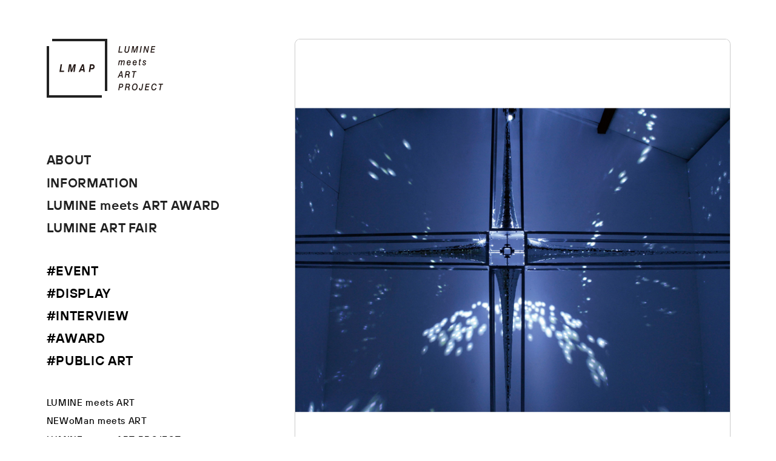

--- FILE ---
content_type: text/html; charset=UTF-8
request_url: https://www.lumine.ne.jp/lmap/post/LMA/20121011/adachikiichiro/
body_size: 9446
content:
<!DOCTYPE html>
<html lang="ja">
<head>
<meta charset="UTF-8">
<title>足立喜一朗 | LUMINE meets ART PROJECT</title>
<meta name="keywords" content="LUMINE,ルミネ,LUMINE meets ART PROJECT,アート,ART,足立喜一朗">
<meta name="description" content="神中心の世界か、お金中心の世界か、どちらにも長所があって短所もある。だからそれらを混ぜ合わせればどうなるだろうか。僕はもっと愉快な世界であればそれでいい。">
<meta name="viewport" content="width=device-width,user-scalable=no,maximum-scale=1">
<meta name="format-detection" content="telephone=no">

<meta property="og:locale" content="ja_JP">
<meta property="og:url" content="https://www.lumine.ne.jp/lmap/post/LMA/20121011/adachikiichiro/">
<meta property="og:title" content="足立喜一朗 | LUMINE meets ART PROJECT">
<meta property="og:description" content="神中心の世界か、お金中心の世界か、どちらにも長所があって短所もある。だからそれらを混ぜ合わせればどうなるだろうか。僕はもっと愉快な世界であればそれでいい。">
<meta property="og:image" content="https://www.lumine.ne.jp/lmap/assets/img/post/LMA/20121011/adachikiichiro/og.png">

<link rel="shortcut icon" href="/lmap/favicon.ico" type="image/vnd.microsoft.icon">
<link rel="icon" href="/lmap/favicon.ico" type="image/vnd.microsoft.icon">

<link rel="stylesheet" href="/lmap/assets/css/common.css">
<link rel="stylesheet" href="/lmap/assets/css/gallery.css">
<link rel="stylesheet" href="/lmap/assets/css/post.css">
<link rel="stylesheet" href="/lmap/assets/css/animation.css">

<script src="/common/js/jquery.min.js"></script>
<script src="/lmap/assets/js/common.js"></script>
<script src="/lmap/assets/js/parallax.js"></script>
<script src="/lmap/assets/js/lower_nav.js"></script>
</head>

<body class="fadeOut">

<!-- ヘッダー START -->
<h1><a href="/lmap/">
	<div class="frame pc">
		<img src="/lmap/assets/img/common/logo_lmap_main.svg" width="100%" alt="LMAP">
		<span class="line top"></span>
		<span class="line right"></span>
		<span class="line bottom"></span>
		<span class="line left"></span>
	</div>
	<div class="text pc"><img src="/lmap/assets/img/common/logo_lmap_text.svg" width="100%" alt="LUMINE meets ART PROJECT"></div>

	<div class="logo sp"><img src="/lmap/assets/img/common/logo_lmap_header.svg" width="100%" alt="LMAP LUMINE meets ART PROJECT"></div>
</a></h1>

<header>
	<div class="inner">
		<div class="close">
			<span></span>
			<span></span>
		</div>
		<nav>
			<ul class="link">
				<li class="top sp bold"><a href="/lmap/">TOP</a></li>
				<li class="about bold"><a href="/lmap/about/">ABOUT</a></li>
				<li class="info bold"><a href="/lmap/information/">INFORMATION</a></li>
				<li class="LMAA bold"><a href="/lmap/award/">LUMINE meets ART AWARD</a></li>
				<li class="LMAA bold"><a href="/lmap/fair/">LUMINE ART FAIR</a></li>
			</ul>

			<ul class="type">
				<li class="EVENT s_01 bold">#EVENT</li>
				<li class="DISPLAY s_02 bold">#DISPLAY</li>
				<li class="INTERVIEW s_03"><span class="bold">#INTERVIEW</span></li>
				<li class="AWARD s_04"><span class="bold">#AWARD</span></li>
				<li class="PUBLIC-ART s_05"><span class="bold">#PUBLIC ART</span></li>
			</ul>

			<ul class="effort">
				<li class="LMA s_06">LUMINE meets ART</li>
				<li class="NMA s_07">NEWoMan meets ART</li>
				<li class="LMAP s_08">LUMINE meets ART PROJECT</li>
			</ul>
		</nav>
	</div>
</header>

<div class="mobileMenu" id="menuBar">
	<div class="menu-trigger">
		<span></span>
		<span></span>
	</div>
</div><!-- ヘッダー END -->

<div id="wrap">
	<main>
		<article>
		<section id="mainVisual">
			<div class="parallax">
				<div class="border"><img src="/lmap/assets/img/post/LMA/20121011/adachikiichiro/main.jpg" width="100%" alt="メインビジュアル"></div>
			</div>

			<h2>
				<p class="posting"><span class="date en bold">2012.10.11</span><span class="project en bold">LUMINE meets ART</span>
				<p class="name bold">足立喜一朗</p>
				<ul class="type en bold"><li>#DISPLAY</li></ul>
			</h2>
		</section>
		<!-- // mainVisual -->

		<section id="introduction" >
			<p class="text fadeUp">
				神中心の世界か、お金中心の世界か、どちらにも長所があって短所もある。だからそれらを混ぜ合わせればどうなるだろうか。僕はもっと愉快な世界であればそれでいい。
			</p>

			<ul class="detail fadeUp">
				<li>
					<dl>
						<dt><span class="bold">期間</span></dt>
						<dd>2012年10月11日～11月11日</dd>
					</dl>
				</li>
				<li>
					<dl>
						<dt><span class="bold">場所</span></dt>
						<dd>ルミネ新宿</dd>
					</dl>
				</li>
			</ul>

			<ul class="artProduct">
				<li class="fadeUp"><img src="/lmap/assets/img/post/LMA/20121011/adachikiichiro/photo_01.jpg" width="100%" alt="作品イメージ"></li>
				<!-- <li class="fadeUp"><img src="/lmap/assets/img/post/LMA/20121011/adachikiichiro/photo_02.jpg" width="100%" alt="作品イメージ"></li>
				<li class="fadeUp"><img src="/lmap/assets/img/post/LMA/20121011/adachikiichiro/photo_03.jpg" width="100%" alt="作品イメージ"></li>
				<li class="fadeUp"><img src="/lmap/assets/img/post/LMA/20121011/adachikiichiro/photo_04.jpg" width="100%" alt="作品イメージ"></li>
				<li class="fadeUp"><img src="/lmap/assets/img/post/LMA/20121011/adachikiichiro/photo_05.jpg" width="100%" alt="作品イメージ"></li> -->
			</ul>

			<div class="info">
				<div class="profile fadeUp">
					<p class="photo"><img src="/lmap/assets/img/post/LMA/20121011/adachikiichiro/profile.jpg" width="100%" alt="アーティストイメージ"></p>
					<dl>
						<dt class="bold">足立喜一朗</dt>
						<dd>
						1979年大阪生まれ。多摩美術大学卒業。装置のような作品が特徴。「Space for your future」（ 東京都現代美術館）、「WHEN LIVES BECOME FORM」（サンパウロ近代美術館）、「Trans-cool Tokyo」（シンガポール美術館、台北市立美術館など巡回）、「釡山ビエンナーレ」など国内外の展覧会に参加する。<br><br>
						<a href="http://kichon.com" target="_blank">kichon.com</a>

						</dd>
					</dl>
				</div>
				<!-- // profile -->

				<div class="project fadeUp">
					<p class="photo"><img src="/lmap/assets/img/common/logo_lma.svg" width="100%" alt="LUMINE meets ART"></p>
					<dl>
						<dt class="en bold">LUMINE meets ART</dt>
						<dd>
							いつものルミネ+art。美術館やギャラリーではなく、「いつものルミネでアートに出会える」をコンセプトに、日常の中でアートを提供することで、お客様一人ひとりの豊かな生活を創造します。
						</dd>
					</dl>
				</div>
				<!-- // project -->
			</div>
			<!-- // info -->
		</section>
		<!-- // intro -->

		<section id="gallery">
			<div class="inner">

				<h3 class="fadeUp"><p class="en bold">RECENT</p></h3>

				<!-- ギャラリー START -->
				<ul id="boxes">
	<!-- <li class="box special LMAP">
		<a href="https://www.cinra.net/interview/201910-otanimiyu_shzwm" class="fadeUp" target="_blank">
			<p class="photo"><img src="/lmap/assets/img/gallery/thumbnail_191012_cinra_1.jpg" width="100%" alt="サムネイル"></p>
			<p class="project">LUMINE meets ART PROJECT</p>
			<div class="text">
				<p class="date bold">2019.10.12</p>
				<p class="effort bold">LUMINE ART FAIR‐My First collection</p>
				<p class="name bold">小谷実由さんが暮らしにアートを求める理由</p>
			</div>
		</a>
	</li>
	<li class="box special LMAP">
		<a href="https://www.cinra.net/report/201910-newyorkart_yjmyk" class="fadeUp" target="_blank">
			<p class="photo"><img src="/lmap/assets/img/gallery/thumbnail_191012_cinra_2.jpg" width="100%" alt="サムネイル"></p>
			<p class="project">LUMINE meets ART PROJECT</p>
			<div class="text">
				<p class="date bold">2019.10.12</p>
				<p class="effort bold">LUMINE ART FAIR‐My First collection</p>
				<p class="name bold">塩谷舞さんが語るNYアートシーンの今</p>
			</div>
		</a>
	</li>
	<li class="box special LMAP">
		<a href="https://sheishere.jp/column/201910-lumineartfair/" class="fadeUp" target="_blank">
			<p class="photo border"><img src="/lmap/assets/img/gallery/thumbnail_191012_sheis.jpg" width="100%" alt="サムネイル"></p>
			<p class="project">LUMINE meets ART PROJECT</p>
			<div class="text">
				<p class="date bold">2019.10.12</p>
				<p class="effort bold">LUMINE ART FAIR‐My First collection</p>
				<p class="name bold">あなたが飾ってるアート作品、見せてください。「＃アートのある毎日」</p>
			</div>
		</a>
	</li> -->
	<li class="box EVENT NMA">
		<a href="/lmap/post/NMA/20260106/thrillingbaggame/" lass="fadeUp">
			<p class="photo"><img src="/lmap/assets/img/gallery/thumbnail_2601_thrillingbaggame.jpg" width="100%" alt="サムネイル"></p>
			<p class="project">NEWoMan meets ART</p>
			<div class="text">
				<p class="date bold">2026.01.06</p>
				<p class="effort bold">「LUMINE ART FAIR –My １_st Collection Vol.4－」連動企画<br>NEWoMan新宿　諸橋 拓実 スリ(刷り)リングバッグゲーム</p>
				<ul class="type bold"><li>#EVENT</li></ul>
			</div>
		</a>
	</li>
	<li class="box INTERVIEW LMA">
		<a href="/lmap/post/LMA/20260106/meetsartstory22/" lass="fadeUp">
			<p class="photo"><img src="/lmap/assets/img/gallery/thumbnail_2601_meetsartstory22.jpg" width="100%" alt="サムネイル"></p>
			<p class="project">LUMINE meets ART</p>
			<div class="text">
				<p class="date bold">2026.01.06</p>
				<p class="effort bold">meets ART story #22</p>
				<ul class="type bold"><li>#INTERVIEW</li></ul>
			</div>
		</a>
	</li>
	<li class="box AWARD LMA">
		<a href="/lmap/post/LMA/20251225/laf/" lass="fadeUp">
			<p class="photo"><img src="/lmap/assets/img/gallery/thumbnail_2512_laf.jpg" width="100%" alt="サムネイル"></p>
			<p class="project">LUMINE meets ART</p>
			<div class="text">
				<p class="date bold">2025.12.25</p>
				<p class="effort bold">LUMINE ART FAIR 2025 – アートアワード受賞者決定！</p>
				<ul class="type bold"><li>#AWARD</li></ul>
			</div>
		</a>
	</li>
	<li class="box DISPLAY NMA">
		<a href="/lmap/post/NMA/20251107/lawrenceweiner/" lass="fadeUp">
			<p class="photo"><img src="/lmap/assets/img/gallery/thumbnail_2511_lawrenceweiner.jpg" width="100%" alt="サムネイル"></p>
			<p class="project">NEWoMan meets ART</p>
			<div class="text">
				<p class="date bold">2025.11.07</p>
				<p class="effort bold">「Tokyo Gendai」連携企画「Lawrence Weiner × NEWoMan YOKOHAMA」</p>
				<ul class="type bold"><li>#DISPLAY</li></ul>
			</div>
		</a>
	</li>
	<li class="box EVENT LMA">
		<a href="/lmap/post/LMA/20251107/ikebukuropakupakuparty/" lass="fadeUp">
			<p class="photo"><img src="/lmap/assets/img/gallery/thumbnail_2511_ikebukuropakupakuparty.jpg" width="100%" alt="サムネイル"></p>
			<p class="project">LUMINE meets ART</p>
			<div class="text">
				<p class="date bold">2025.11.07</p>
				<p class="effort bold">ルミネ池袋 PAKU PAKU PARTY</p>
				<ul class="type bold"><li>#EVENT</li></ul>
			</div>
		</a>
	</li>
	<li class="box INTERVIEW LMA">
		<a href="/lmap/post/LMA/20251107/meetsartstory21/" lass="fadeUp">
			<p class="photo"><img src="/lmap/assets/img/gallery/thumbnail_2511_meetsartstory21.jpg" width="100%" alt="サムネイル"></p>
			<p class="project">LUMINE meets ART</p>
			<div class="text">
				<p class="date bold">2025.11.07</p>
				<p class="effort bold">meets ART story #21</p>
				<ul class="type bold"><li>#INTERVIEW</li></ul>
			</div>
		</a>
	</li>
	<li class="box INTERVIEW LMA">
		<a href="/lmap/post/LMA/20251107/meetsartstory20/" lass="fadeUp">
			<p class="photo"><img src="/lmap/assets/img/gallery/thumbnail_2511_meetsartstory20.jpg" width="100%" alt="サムネイル"></p>
			<p class="project">LUMINE meets ART</p>
			<div class="text">
				<p class="date bold">2025.11.07</p>
				<p class="effort bold">meets ART story #20</p>
				<ul class="type bold"><li>#INTERVIEW</li></ul>
			</div>
		</a>
	</li>
	<li class="box INTERVIEW LMA">
		<a href="/lmap/post/LMA/20251107/meetsartstory19/" lass="fadeUp">
			<p class="photo"><img src="/lmap/assets/img/gallery/thumbnail_2511_meetsartstory19.jpg" width="100%" alt="サムネイル"></p>
			<p class="project">LUMINE meets ART</p>
			<div class="text">
				<p class="date bold">2025.11.07</p>
				<p class="effort bold">meets ART story #19</p>
				<ul class="type bold"><li>#INTERVIEW</li></ul>
			</div>
		</a>
	</li>
	<li class="box DISPLAY NMA">
		<a href="/lmap/post/NMA/20250501/The-Chain-Museum/" lass="fadeUp">
			<p class="photo"><img src="/lmap/assets/img/gallery/thumbnail_250501_newoman-yokohama.jpg" width="100%" alt="サムネイル"></p>
			<p class="project">NEWoMan meets ART</p>
			<div class="text">
				<p class="date bold">2025.05.01</p>
				<p class="effort bold">NEWoMan YOKOHAMA × The Chain Museum 山中 雪乃 田中 嵐＆松野 有莉</p>
				<ul class="type bold"><li>#DISPLAY</li></ul>
			</div>
		</a>
	</li>
	<li class="box EVENT LMA">
		<a href="/lmap/post/LMA/20250501/machidaevent02/" lass="fadeUp">
			<p class="photo"><img src="/lmap/assets/img/gallery/thumbnail_250501_machidastaffparty.jpg" width="100%" alt="サムネイル"></p>
			<p class="project">LUMINE meets ART</p>
			<div class="text">
				<p class="date bold">2025.05.01</p>
				<p class="effort bold">LUMINE MACHIDA STAFFPARTY Live Painting Event</p>
				<ul class="type bold"><li>#EVENT</li></ul>
			</div>
		</a>
	</li>
	<li class="box EVENT LMA">
		<a href="/lmap/post/LMA/20250501/machidaevent01/" lass="fadeUp">
			<p class="photo"><img src="/lmap/assets/img/gallery/thumbnail_250501_machida25th.jpg" width="100%" alt="サムネイル"></p>
			<p class="project">LUMINE meets ART</p>
			<div class="text">
				<p class="date bold">2025.05.01</p>
				<p class="effort bold">LUMINE MACHIDA 25TH Anniversary Week Live Painting Event</p>
				<ul class="type bold"><li>#EVENT</li></ul>
			</div>
		</a>
	</li>
	<li class="box INTERVIEW LMA">
		<a href="/lmap/post/LMA/20250501/meetsartstory18/" lass="fadeUp">
			<p class="photo"><img src="/lmap/assets/img/gallery/thumbnail_250501_meetsartstory18.jpg" width="100%" alt="サムネイル"></p>
			<p class="project">LUMINE meets ART</p>
			<div class="text">
				<p class="date bold">2025.05.01</p>
				<p class="effort bold">meets ART story #18</p>
				<ul class="type bold"><li>#INTERVIEW</li></ul>
			</div>
		</a>
	</li>
	<li class="box INTERVIEW LMA">
		<a href="/lmap/post/LMA/20250501/meetsartstory17/" lass="fadeUp">
			<p class="photo"><img src="/lmap/assets/img/gallery/thumbnail_250501_meetsartstory17.jpg" width="100%" alt="サムネイル"></p>
			<p class="project">LUMINE meets ART</p>
			<div class="text">
				<p class="date bold">2025.05.01</p>
				<p class="effort bold">meets ART story #17</p>
				<ul class="type bold"><li>#INTERVIEW</li></ul>
			</div>
		</a>
	</li>
	<li class="box INTERVIEW LMA">
		<a href="/lmap/post/LMA/20250501/meetsartstory16/" lass="fadeUp">
			<p class="photo"><img src="/lmap/assets/img/gallery/thumbnail_250501_meetsartstory16.jpg" width="100%" alt="サムネイル"></p>
			<p class="project">LUMINE meets ART</p>
			<div class="text">
				<p class="date bold">2025.05.01</p>
				<p class="effort bold">meets ART story #16
				</p>
				<ul class="type bold"><li>#INTERVIEW</li></ul>
			</div>
		</a>
	</li>
	<li class="box INTERVIEW LMA">
		<a href="/lmap/post/LMA/20250501/meetsartstory15/" lass="fadeUp">
			<p class="photo"><img src="/lmap/assets/img/gallery/thumbnail_250501_meetsartstory15.jpg" width="100%" alt="サムネイル"></p>
			<p class="project">LUMINE meets ART</p>
			<div class="text">
				<p class="date bold">2025.05.01</p>
				<p class="effort bold">meets ART story #15
				</p>
				<ul class="type bold"><li>#INTERVIEW</li></ul>
			</div>
		</a>
	</li>
	<li class="box INTERVIEW LMA">
		<a href="/lmap/post/LMA/20250501/meetsartstory14/" lass="fadeUp">
			<p class="photo"><img src="/lmap/assets/img/gallery/thumbnail_250501_meetsartstory14.jpg" width="100%" alt="サムネイル"></p>
			<p class="project">LUMINE meets ART</p>
			<div class="text">
				<p class="date bold">2025.05.01</p>
				<p class="effort bold">meets ART story #14
				</p>
				<ul class="type bold"><li>#INTERVIEW</li></ul>
			</div>
		</a>
	</li>
	<li class="box AWARD LMA">
		<a href="/lmap/post/LMA/20241129/lmaa/" lass="fadeUp">
			<p class="photo"><img src="/lmap/assets/img/gallery/thumbnail_240320_lmaa.jpg" width="100%" alt="サムネイル"></p>
			<p class="project">LUMINE meets ART</p>
			<div class="text">
				<p class="date bold">2024.11.29</p>
				<p class="effort bold">LUMINE meets ART AWARD－オーディエンス・アワード－受賞者決定
				</p>
				<ul class="type bold"><li>#AWARD</li></ul>
			</div>
		</a>
	</li>
	<li class="box DISPLAY NMA">
		<a href="/lmap/post/NMA/20240912/The-Chain-Museum/" lass="fadeUp">
			<p class="photo"><img src="/lmap/assets/img/gallery/thumbnail_240912_The-Chain-Museum.jpg" width="100%" alt="サムネイル"></p>
			<p class="project">NEWoMan meets ART</p>
			<div class="text">
				<p class="date bold">2024.09.12</p>
				<p class="effort bold">
					NEWoMan YOKOHAMA × The Chain Museum yukichico＆興梠 優護＆倉敷 安耶</p>
				<ul class="type bold"><li>#DISPLAY</li></ul>
			</div>
		</a>
	</li>
	<li class="box INTERVIEW LMA">
		<a href="/lmap/post/LMA/20240605/meetsartstory13/" lass="fadeUp">
			<p class="photo"><img src="/lmap/assets/img/gallery/thumbnail_240605_meetsartstory13.jpg" width="100%" alt="サムネイル"></p>
			<p class="project">LUMINE meets ART</p>
			<div class="text">
				<p class="date bold">2024.06.05</p>
				<p class="effort bold">meets ART story #13
				</p>
				<ul class="type bold"><li>#INTERVIEW</li></ul>
			</div>
		</a>
	</li>
	<li class="box INTERVIEW LMA">
		<a href="/lmap/post/LMA/20240605/meetsartstory12/" lass="fadeUp">
			<p class="photo"><img src="/lmap/assets/img/gallery/thumbnail_240605_meetsartstory12.jpg" width="100%" alt="サムネイル"></p>
			<p class="project">LUMINE meets ART</p>
			<div class="text">
				<p class="date bold">2024.06.05</p>
				<p class="effort bold">meets ART story #12
				</p>
				<ul class="type bold"><li>#INTERVIEW</li></ul>
			</div>
		</a>
	</li>
	<li class="box AWARD LMA">
		<a href="/lmap/post/LMA/20240320/lmaa/" lass="fadeUp">
			<p class="photo"><img src="/lmap/assets/img/gallery/thumbnail_240320_lmaa.jpg" width="100%" alt="サムネイル"></p>
			<p class="project">LUMINE meets ART</p>
			<div class="text">
				<p class="date bold">2024.03.20</p>
				<p class="effort bold">LUMINE meets ART AWARD－オーディエンス・アワード－受賞者決定
				</p>
				<ul class="type bold"><li>#AWARD</li></ul>
			</div>
		</a>
	</li>
	<li class="box DISPLAY NMA">
		<a href="/lmap/post/NMA/20240320/The-Chain-Museum/" lass="fadeUp">
			<p class="photo"><img src="/lmap/assets/img/gallery/thumbnail_240320_The-Chain-Museum.jpg" width="100%" alt="サムネイル"></p>
			<p class="project">NEWoMan meets ART</p>
			<div class="text">
				<p class="date bold">2024.03.20</p>
				<p class="effort bold">
					NEWoMan YOKOHAMA × The Chain Museum 千葉尋＆福原優太</p>
				<ul class="type bold"><li>#DISPLAY</li></ul>
			</div>
		</a>
	</li>
	<li class="box INTERVIEW LMA">
		<a href="/lmap/post/LMA/20240320/meetsartstory11/" lass="fadeUp">
			<p class="photo"><img src="/lmap/assets/img/gallery/thumbnail_240320_meetsartstory11.jpg" width="100%" alt="サムネイル"></p>
			<p class="project">LUMINE meets ART</p>
			<div class="text">
				<p class="date bold">2024.03.20</p>
				<p class="effort bold">meets ART story #11
				</p>
				<ul class="type bold"><li>#INTERVIEW</li></ul>
			</div>
		</a>
	</li>
	<li class="box INTERVIEW LMA">
		<a href="/lmap/post/LMA/20240320/meetsartstory10/" lass="fadeUp">
			<p class="photo"><img src="/lmap/assets/img/gallery/thumbnail_240320_meetsartstory10.jpg" width="100%" alt="サムネイル"></p>
			<p class="project">LUMINE meets ART</p>
			<div class="text">
				<p class="date bold">2024.03.20</p>
				<p class="effort bold">meets ART story #10
				</p>
				<ul class="type bold"><li>#INTERVIEW</li></ul>
			</div>
		</a>
	</li>
	<li class="box INTERVIEW LMA">
		<a href="/lmap/post/LMA/20231003/meetsartstory9/" lass="fadeUp">
			<p class="photo"><img src="/lmap/assets/img/gallery/thumbnail_231003_meetsartstory9.jpg" width="100%" alt="サムネイル"></p>
			<p class="project">LUMINE meets ART</p>
			<div class="text">
				<p class="date bold">2023.10.03</p>
				<p class="effort bold">meets ART story #9
				</p>
				<ul class="type bold"><li>#INTERVIEW</li></ul>
			</div>
		</a>
	</li>
	<li class="box DISPLAY NMA">
		<a href="/lmap/post/NMA/20230922/The-Chain-Museum/" lass="fadeUp">
			<p class="photo"><img src="/lmap/assets/img/gallery/thumbnail_230922_The-Chain-Museum.jpg" width="100%" alt="サムネイル"></p>
			<p class="project">NEWoMan meets ART</p>
			<div class="text">
				<p class="date bold">2023.09.22</p>
				<p class="effort bold">
					NEWoMan YOKOHAMA × The Chain Museum Rafaël Rozendaal＆川原 茜＆菊池 遼</p>
				<ul class="type bold"><li>#DISPLAY</li></ul>
			</div>
		</a>
	</li>
	<li class="box INTERVIEW LMA">
		<a href="/lmap/post/LMA/20230913/meetsartstory8/" lass="fadeUp">
			<p class="photo"><img src="/lmap/assets/img/gallery/thumbnail_230913_meetsartstory8.jpg" width="100%" alt="サムネイル"></p>
			<p class="project">LUMINE meets ART</p>
			<div class="text">
				<p class="date bold">2023.09.22</p>
				<p class="effort bold">meets ART story #8
				</p>
				<ul class="type bold"><li>#INTERVIEW</li></ul>
			</div>
		</a>
	</li>
	<li class="box INTERVIEW LMA">
		<a href="/lmap/post/LMA/20230913/meetsartstory7/" lass="fadeUp">
			<p class="photo"><img src="/lmap/assets/img/gallery/thumbnail_230913_meetsartstory7.jpg" width="100%" alt="サムネイル"></p>
			<p class="project">LUMINE meets ART</p>
			<div class="text">
				<p class="date bold">2023.09.22</p>
				<p class="effort bold">meets ART story #7
				</p>
				<ul class="type bold"><li>#INTERVIEW</li></ul>
			</div>
		</a>
	</li>
	<li class="box DISPLAY LMA">
		<a href="/lmap/post/LMA/20230615/shinjukushutter/" lass="fadeUp">
			<p class="photo"><img src="/lmap/assets/img/gallery/thumbnail_230615_shinjukushutter.jpg" width="100%" alt="サムネイル"></p>
			<p class="project">LUMINE meets ART</p>
			<div class="text">
				<p class="date bold">2023.06.15</p>
				<p class="effort bold">ルミネ新宿　シャッターアート装飾
				</p>
				<ul class="type bold"><li>#DISPLAY</li></ul>
			</div>
		</a>
	</li>
	<li class="box INTERVIEW LMA">
		<a href="/lmap/post/LMA/20230615/meetsartstory6/" lass="fadeUp">
			<p class="photo"><img src="/lmap/assets/img/gallery/thumbnail_230615_meetsartstory6.jpg" width="100%" alt="サムネイル"></p>
			<p class="project">LUMINE meets ART</p>
			<div class="text">
				<p class="date bold">2023.06.15</p>
				<p class="effort bold">meets ART story #6
				</p>
				<ul class="type bold"><li>#INTERVIEW</li></ul>
			</div>
		</a>
	</li>
	<li class="box DISPLAY NMA">
		<a href="/lmap/post/NMA/20230306/The-Chain-Museum/" lass="fadeUp">
			<p class="photo"><img src="/lmap/assets/img/gallery/thumbnail_230306_The-Chain-Museum.jpg" width="100%" alt="サムネイル"></p>
			<p class="project">NEWoMan meets ART</p>
			<div class="text">
				<p class="date bold">2023.03.06</p>
				<p class="effort bold">NEWoMan YOKOHAMA × The Chain Museum
					Gil Kuno＆八木恵梨＆山﨑愛彦</p>
				<ul class="type bold"><li>#DISPLAY</li></ul>
			</div>
		</a>
	</li>
	<li class="box INTERVIEW LMA">
		<a href="/lmap/post/LMA/20230306/meetsartstory5/" lass="fadeUp">
			<p class="photo"><img src="/lmap/assets/img/gallery/thumbnail_230306_meetsartstory5.jpg" width="100%" alt="サムネイル"></p>
			<p class="project">LUMINE meets ART</p>
			<div class="text">
				<p class="date bold">2023.03.06</p>
				<p class="effort bold">meets ART story #5
				</p>
				<ul class="type bold"><li>#INTERVIEW</li></ul>
			</div>
		</a>
	</li>
	<li class="box EVENT LMA">
		<a href="/lmap/post/LMA/20230306/ogikuboworkshop/" lass="fadeUp">
			<p class="photo"><img src="/lmap/assets/img/gallery/thumbnail_230306_ogikuboworkshop.jpg" width="100%" alt="サムネイル"></p>
			<p class="project">LUMINE meets ART</p>
			<div class="text">
				<p class="date bold">2023.03.06</p>
				<p class="effort bold">ルミネ荻窪「Let’s PLAY!アートでルミネ荻窪を彩ろう」ワークショップ	</p>
				<ul class="type bold"><li>#EVENT</li></ul>
			</div>
		</a>
	</li>
	<li class="box INTERVIEW LMA">
		<a href="/lmap/post/LMA/20221220/meetsartstory4/" lass="fadeUp">
			<p class="photo"><img src="/lmap/assets/img/gallery/thumbnail_221220_meetsartstory4.jpg" width="100%" alt="サムネイル"></p>
			<p class="project">LUMINE meets ART</p>
			<div class="text">
				<p class="date bold">2022.12.20</p>
				<p class="effort bold">meets ART story #4
				</p>
				<ul class="type bold"><li>#INTERVIEW</li></ul>
			</div>
		</a>
	</li>
	<li class="box DISPLAY EVENT LMA">
		<a href="/lmap/post/LMA/20221117/ogikubo/" lass="fadeUp">
			<p class="photo"><img src="/lmap/assets/img/gallery/thumbnail_221117_ogikubo.jpg" width="100%" alt="サムネイル"></p>
			<p class="project">LUMINE meets ART</p>
			<div class="text">
				<p class="date bold">2022.11.17</p>
				<p class="effort bold">ルミネ荻窪屋上「暮らしのマルシェ」アートライブペインティング</p>
				<ul class="type bold"><li>#DISPLAY</li><li>#EVENT</li></ul>
			</div>
		</a>
	</li>
	<li class="box INTERVIEW LMA">
		<a href="/lmap/post/LMA/20221117/meetsartstory3/" lass="fadeUp">
			<p class="photo"><img src="/lmap/assets/img/gallery/thumbnail_221117_meetsartstory3.jpg" width="100%" alt="サムネイル"></p>
			<p class="project">LUMINE meets ART</p>
			<div class="text">
				<p class="date bold">2022.11.17</p>
				<p class="effort bold">meets ART story #3
				</p>
				<ul class="type bold"><li>#INTERVIEW</li></ul>
			</div>
		</a>
	</li>
	<li class="box EVENT LMA">
		<a href="/lmap/post/LMA/20221117/shinjuku/" lass="fadeUp">
			<p class="photo"><img src="/lmap/assets/img/gallery/thumbnail_221117_shinjuku.jpg" width="100%" alt="サムネイル"></p>
			<p class="project">LUMINE meets ART</p>
			<div class="text">
				<p class="date bold">2022.11.17</p>
				<p class="effort bold">「SMART LIFE 2022　SHINJUKU」似顔絵ワークショップ
				</p>
				<ul class="type bold"><li>#EVENT</li></ul>
			</div>
		</a>
	</li>
	<li class="box DISPLAY NMA">
		<a href="/lmap/post/NMA/20220915/The-Chain-Museum/" lass="fadeUp">
			<p class="photo"><img src="/lmap/assets/img/gallery/thumbnail_220915_The-Chain-Museum.jpg" width="100%" alt="サムネイル"></p>
			<p class="project">NEWoMan meets ART</p>
			<div class="text">
				<p class="date bold">2022.09.15</p>
				<p class="effort bold">NEWoMan YOKOHAMA × The Chain Museum Gil Kuno＆澤田光琉＆長谷川海＆山口由葉</p>
				<ul class="type bold"><li>#DISPLAY</li></ul>
			</div>
		</a>
	</li>
	<li class="box INTERVIEW LMA">
		<a href="/lmap/post/LMA/20220915/meetsartstory2/" lass="fadeUp">
			<p class="photo"><img src="/lmap/assets/img/gallery/thumbnail_220915_meetsartstory2.jpg" width="100%" alt="サムネイル"></p>
			<p class="project">LUMINE meets ART</p>
			<div class="text">
				<p class="date bold">2022.09.15</p>
				<p class="effort bold">meets ART story #2</p>
				<ul class="type bold"><li>#INTERVIEW</li></ul>
			</div>
		</a>
	</li>
	<li class="box DISPLAY NMA">
		<a href="/lmap/post/NMA/20220915/umitonashi/" lass="fadeUp">
			<p class="photo"><img src="/lmap/assets/img/gallery/thumbnail_220915_umitonashi.jpg" width="100%" alt="サムネイル"></p>
			<p class="project">NEWoMan meets ART</p>
			<div class="text">
				<p class="date bold">2022.09.15</p>
				<p class="effort bold">ニュウマン新宿、ニュウマン横浜合同アート展示企画</p>
				<ul class="type bold"><li>#DISPLAY</li></ul>
			</div>
		</a>
	</li>
	<li class="box EVENT LMA">
		<a href="/lmap/post/LMA/20220915/tachikawa40th/" lass="fadeUp">
			<p class="photo"><img src="/lmap/assets/img/gallery/thumbnail_220915_tachikawa40th.jpg" width="100%" alt="サムネイル"></p>
			<p class="project">LUMINE meets ART</p>
			<div class="text">
				<p class="date bold">2022.09.15</p>
				<p class="effort bold">ルミネ立川　LUMINE TACHIKAWA 40th “ART WEEK”</p>
				<ul class="type bold"><li>#EVENT</li></ul>
			</div>
		</a>
	</li>
	<li class="box DISPLAY AWARD LMA">
		<a href="/lmap/post/LMA/20220831/retailpromotion/" lass="fadeUp">
			<p class="photo"><img src="/lmap/assets/img/gallery/thumbnail_220831_retailpromotion.jpg" width="100%" alt="サムネイル"></p>
			<p class="project">LUMINE meets ART</p>
			<div class="text">
				<p class="date bold">2022.08.31</p>
				<p class="effort bold">第8回リテールプロモーションアワード受賞のお知らせ</p>
				<ul class="type bold"><li>#DISPLAY #AWARD</li></ul>
			</div>
		</a>
	</li>
	<li class="box DISPLAY LMA">
		<a href="/lmap/post/LMA/20220825/tachikawaartexhibitiontaisyou/" lass="fadeUp">
			<p class="photo"><img src="/lmap/assets/img/gallery/thumbnail_220825_tachikawaartexhibitiontaisyou.jpg" width="100%" alt="サムネイル"></p>
			<p class="project">LUMINE meets ART</p>
			<div class="text">
				<p class="date bold">2022.08.25</p>
				<p class="effort bold">LUMINE TACHIKAWA ART AWARD EXHIBITION　デジタル・アート部門　大賞受賞作品</p>
				<ul class="type bold"><li>#DISPLAY</li></ul>
			</div>
		</a>
	</li>
	<li class="box DISPLAY LMA">
		<a href="/lmap/post/LMA/20220825/tachikawaartexhibitionkasaku/" class="fadeUp">
			<p class="photo"><img src="/lmap/assets/img/gallery/thumbnail_220825_tachikawaartexhibitionkasaku.jpg" width="100%" alt="サムネイル"></p>
			<p class="project">LUMINE meets ART</p>
			<div class="text">
				<p class="date bold">2022.08.25</p>
				<p class="effort bold">LUMINE TACHIKAWA ART AWARD EXHIBITION　デジタル・アート部門　佳作受賞作品</p>
				<ul class="type bold"><li>#DISPLAY</li></ul>
			</div>
		</a>
	</li>
	<li class="box DISPLAY LMA">
		<a href="/lmap/post/LMA/20220825/tachikawaartexhibitionev/" class="fadeUp">
			<p class="photo"><img src="/lmap/assets/img/gallery/thumbnail_220825_tachikawaartexhibitionev.jpg" width="100%" alt="サムネイル"></p>
			<p class="project">LUMINE meets ART</p>
			<div class="text">
				<p class="date bold">2022.08.25</p>
				<p class="effort bold">LUMINE TACHIKAWA ART AWARD EXHIBITION　エレベーター・アート部門　受賞作品</p>
				<ul class="type bold"><li>#DISPLAY</li></ul>
			</div>
		</a>
	</li>
	<li class="box DISPLAY LMA">
		<a href="/lmap/post/LMA/20220728/hirokinishiyama/" lass="fadeUp">
			<p class="photo"><img src="/lmap/assets/img/gallery/thumbnail_220728_hirokinishiyama.jpg" width="100%" alt="サムネイル"></p>
			<p class="project">LUMINE meets ART</p>
			<div class="text">
				<p class="date bold">2022.07.28</p>
				<p class="effort bold">ルミネ新宿　外壁リニューアル記念　ウィンドウアート装飾</p>
				<ul class="type bold"><li>#DISPLAY</li></ul>
			</div>
		</a>
	</li>
	<li class="box INTERVIEW LMA">
		<a href="/lmap/post/LMA/20220728/meetsartstory1/" class="fadeUp">
			<p class="photo"><img src="/lmap/assets/img/gallery/thumbnail_220728_meetsartstory1.jpg" width="100%" alt="サムネイル"></p>
			<p class="project">LUMINE meets ART</p>
			<div class="text">
				<p class="date bold">2022.07.28</p>
				<p class="effort bold">meets ART story #1</p>
				<ul class="type bold"><li>#INTERVIEW</li></ul>
			</div>
		</a>
	</li>
	<li class="box DISPLAY LMA">
		<a href="/lmap/post/LMA/20220728/takaprincipal/" class="fadeUp">
			<p class="photo"><img src="/lmap/assets/img/gallery/thumbnail_220728_takaprincipal.jpg" width="100%" alt="サムネイル"></p>
			<p class="project">LUMINE meets ART</p>
			<div class="text">
				<p class="date bold">2022.07.28</p>
				<p class="effort bold">ルミネ新宿　外壁仮囲い</p>
				<ul class="type bold"><li>#DISPLAY</li></ul>
			</div>
		</a>
	</li>
	<li class="box DISPLAY EVENT NMA">
		<a href="/lmap/post/NMA/20220527/suzukitsukasa/" class="fadeUp">
			<p class="photo"><img src="/lmap/assets/img/gallery/thumbnail_220527_suzukitsukasa.jpg" width="100%" alt="サムネイル"></p>
			<p class="project">NEWoMan meets ART</p>
			<div class="text">
				<p class="date bold">2022.05.27</p>
				<p class="effort bold">ニュウマン新宿 feel the art ～beautiful challenger～</p>
				<ul class="type bold"><li>#DISPLAY #EVENT</li></ul>
			</div>
		</a>
	</li>
	<li class="box DISPLAY EVENT LMA">
		<a href="/lmap/post/LMA/20220527/kubotatamami/" class="fadeUp">
			<p class="photo"><img src="/lmap/assets/img/gallery/thumbnail_220527_kubotatamami.jpg" width="100%" alt="サムネイル"></p>
			<p class="project">LUMINE meets ART</p>
			<div class="text">
				<p class="date bold">2022.05.27</p>
				<p class="effort bold">ルミネ池袋 Sustainable to Art</p>
				<ul class="type bold"><li>#DISPLAY #EVENT</li></ul>
			</div>
		</a>
	</li>
	<li class="box EVENT NMA">
		<a href="/lmap/post/NMA/20220420/warabisakominori/" class="fadeUp">
			<p class="photo"><img src="/lmap/assets/img/gallery/thumbnail_220420_warabisakominori.jpg" width="100%" alt="サムネイル"></p>
			<p class="project">NEWoMan meets ART</p>
			<div class="text">
				<p class="date bold">2022.04.20</p>
				<p class="effort bold">2022SS OPENING DAYS「COFFEE ART」ライブペイント</p>
				<ul class="type bold"><li>#EVENT</li></ul>
			</div>
		</a>
	</li>
	<li class="box DISPLAY NMA">
		<a href="/lmap/post/NMA/20220222/The-Chain-Museum/" class="fadeUp">
			<p class="photo"><img src="/lmap/assets/img/gallery/thumbnail_220222_The-Chain-Museum.jpg" width="100%" alt="サムネイル"></p>
			<p class="project">NEWoMan meets ART</p>
			<div class="text">
				<p class="date bold">2022.02.22</p>
				<p class="effort bold">NEWoMan YOKOHAMA × The Chain Museum<br>中小路萌美＆松村咲希＆山﨑結子</p>
				<ul class="type bold"><li>#DISPLAY</li></ul>
			</div>
		</a>
	</li>
	<li class="box DISPLAY LMA">
		<a href="/lmap/post/LMA/20220222/creatingtomorrow/" class="fadeUp">
			<p class="photo border"><img src="/lmap/assets/img/gallery/thumbnail_220222_creatingtomorrow.jpg" width="100%" alt="サムネイル"></p>
			<p class="project">LUMINE meets ART</p>
			<div class="text">
				<p class="date bold">2022.02.22</p>
				<p class="effort bold">ルミネ<br>2021-2022年末年始ビジュアル</p>
				<ul class="type bold"><li>#DISPLAY</li></ul>
			</div>
		</a>
	</li>
	<li class="box EVENT LMA">
		<a href="/lmap/post/LMA/20220222/ikehirateppei/" class="fadeUp">
			<p class="photo"><img src="/lmap/assets/img/gallery/thumbnail_220222_ikehirateppei.jpg" width="100%" alt="サムネイル"></p>
			<p class="project">LUMINE meets ART</p>
			<div class="text">
				<p class="date bold">2022.02.22</p>
				<p class="effort bold">ルミネ池袋クリスマス</p>
				<p class="name bold">しろくまサンタの贈りもの</p>
				<ul class="type bold"><li>#EVENT</li></ul>
			</div>
		</a>
	</li>
	<li class="box DISPLAY NMA">
		<a href="/lmap/post/NMA/20210826/The-Chain-Museum/" class="fadeUp">
			<p class="photo"><img src="/lmap/assets/img/gallery/thumbnail_210826_The-Chain-Museum.jpg" width="100%" alt="サムネイル"></p>
			<p class="project">NEWoMan meets ART</p>
			<div class="text">
				<p class="date bold">2021.08.26</p>
				<p class="effort bold">NEWoMan YOKOHAMA × The Chain Museum<br>MASAMI & 大渕花波</p>
				<ul class="type bold"><li>#DISPLAY</li></ul>
			</div>
		</a>
	</li>
	<li class="box AWARD">
		<a href="/lmap/award/20210531/exhibition-2021/" class="fadeUp">
			<p class="photo"><img src="/lmap/assets/img/gallery/thumbnail_210531_exhibition-2021.jpg" width="100%" alt="サムネイル"></p>
			<p class="project">AWARD</p>
			<div class="text">
				<p class="date bold">2021.05.31</p>
				<p class="effort bold">LUMINE meets ART AWARD 2020-2021<br>受賞作品展示</p>
				<ul class="type bold"><li>#AWARD</li></ul>
			</div>
		</a>
	</li>
	<li class="box DISPLAY LMA">
		<a href="/lmap/post/LMA/20210420/terakadochihiro/" class="fadeUp">
			<p class="photo"><img src="/lmap/assets/img/gallery/thumbnail_210420_terakadochihiro.jpg" width="100%" alt="サムネイル"></p>
			<p class="project">LUMINE meets ART</p>
			<div class="text">
				<p class="date bold">2021.04.20</p>
				<p class="effort bold">Fractal of Flower</p>
				<p class="name bold">寺門千尋</p>
				<ul class="type bold"><li>#DISPLAY</li></ul>
			</div>
		</a>
	</li>
	<li class="box DISPLAY NMA">
		<a href="/lmap/post/NMA/20210318/tanakasaki/" class="fadeUp">
			<p class="photo"><img src="/lmap/assets/img/gallery/thumbnail_210318_tanakasaki.jpg" width="100%" alt="サムネイル"></p>
			<p class="project">NEWoMan meets ART</p>
			<div class="text">
				<p class="date bold">2021.03.18</p>
				<p class="effort bold">8月ファッション施策「Life with the quality ～いいものといつまでも～」の実施</p>
				<p class="name bold">田中紗樹</p>
				<ul class="type bold"><li>#DISPLAY</li></ul>
			</div>
		</a>
	</li>
	<li class="box DISPLAY NMA">
		<a href="/lmap/post/NMA/20210315/The-Chain-Museum/" class="fadeUp">
			<p class="photo"><img src="/lmap/assets/img/gallery/thumbnail_210315_The-Chain-Museum.jpg" width="100%" alt="サムネイル"></p>
			<p class="project">NEWoMan meets ART</p>
			<div class="text">
				<p class="date bold">2021.03.15</p>
				<p class="effort bold">NEWoMan YOKOHAMA × The Chain Museum<br>1F・2Fアートスペースがリニューアル</p>
				<ul class="type bold"><li>#DISPLAY</li></ul>
			</div>
		</a>
	</li>
	<li class="box AWARD">
		<a href="/lmap/award/20200908/exhibition-2020/" class="fadeUp">
			<p class="photo"><img src="/lmap/assets/img/gallery/thumbnail_200908_exhibition-2020.jpg" width="100%" alt="サムネイル"></p>
			<p class="project">AWARD</p>
			<div class="text">
				<p class="date bold">2020.09.08</p>
				<p class="effort bold">LUMINE meets ART AWARD 2019-2020<br>受賞作品展示</p>
				<ul class="type bold"><li>#AWARD</li></ul>
			</div>
		</a>
	</li>
	<li class="box INTERVIEW PUBLIC-ART">
		<a href="/lmap/post/PUBLIC-ART/20200719/shinjuku-east-square/" class="fadeUp">
			<p class="photo"><img src="/lmap/assets/img/gallery/thumbnail_200719_shinjuku-east-square.jpg" width="100%" alt="サムネイル"></p>
			<p class="project">PUBLIC ART</p>
			<div class="text">
				<p class="date bold">2020.07.19</p>
				<p class="effort bold">SHINJUKU EAST SQUARE／<br>新宿東口駅前広場インタビュー</p>
				<ul class="type bold"><li>#PUBLIC ART</li><li>#INTERVIEW</li></ul>
			</div>
		</a>
	</li>
	<li class="box DISPLAY NMA">
		<a href="/lmap/post/NMA/20200615/shojimaayune/" class="fadeUp">
			<p class="photo"><img src="/lmap/assets/img/gallery/thumbnail_200615_shojimaayune.jpg" width="100%" alt="サムネイル"></p>
			<p class="project">NEWoMan meets ART</p>
			<div class="text">
				<p class="date bold">2020.06.03</p>
				<p class="effort bold">庄島歩音個展「Profusion of life」<br>庄島歩音 with hpgrp GALLERY TOKYO</p>
				<ul class="type bold"><li>#DISPLAY</li></ul>
			</div>
		</a>
	</li>
	<li class="box DISPLAY NMA">
		<a href="/lmap/post/NMA/20200108/kurodakiyoshi/" class="fadeUp">
			<p class="photo"><img src="/lmap/assets/img/gallery/thumbnail_200108_kurodakiyoshi.jpg" width="100%" alt="サムネイル"></p>
			<p class="project">NEWoMan meets ART</p>
			<div class="text">
				<p class="date bold">2020.01.08</p>
				<p class="effort bold">KIYOSHI KURODA LIVE PAINTING</p>
				<p class="name bold">黒田潔</p>
				<ul class="type bold"><li>#DISPLAY</li></ul>
			</div>
		</a>
	</li>
	<li class="box DISPLAY LMA">
		<a href="/lmap/post/LMA/20191219/okimotohideyuki/" class="fadeUp">
			<p class="photo"><img src="/lmap/assets/img/gallery/thumbnail_191219_okimotohideyuki.jpg" width="100%" alt="サムネイル"></p>
			<p class="project">LUMINE meets ART</p>
			<div class="text">
				<p class="date bold">2019.12.19</p>
				<p class="effort bold">LIVE PAINT</p>
				<p class="name bold">沖本英之</p>
				<ul class="type bold"><li>#DISPLAY</li></ul>
			</div>
		</a>
	</li>
	<li class="box EVENT LMAP">
		<a href="/lmap/post/LMAP/20191012/artfair/" class="fadeUp">
			<p class="photo"><img src="/lmap/assets/img/gallery/thumbnail_191012_artfair.jpg" width="100%" alt="サムネイル"></p>
			<p class="project">LUMINE meets ART PROJECT</p>
			<div class="text">
				<p class="date bold">2019.10.12</p>
				<p class="effort bold">LUMINE ART FAIR</p>
				<p class="name bold">My 1_st Collection</p>
				<ul class="type bold"><li>#EVENT</li></ul>
			</div>
		</a>
	</li>
	<li class="box DISPLAY NMA">
		<a href="/lmap/post/NMA/20191001/hasunuma-kawamoto/" class="fadeUp">
			<p class="photo"><img src="/lmap/assets/img/gallery/thumbnail_191001_hasunuma-kawamoto.jpg" width="100%" alt="サムネイル"></p>
			<p class="project">NEWoMan meets ART</p>
			<div class="text">
				<p class="date bold">2019.10.01</p>
				<p class="effort bold">NEWoMan KNIT FESTIVAL</p>
				<p class="name bold">蓮沼千紘 河本蓮大朗</p>
				<ul class="type bold"><li>#DISPLAY</li></ul>
			</div>
		</a>
	</li>
	<li class="box DISPLAY NMA">
		<a href="/lmap/post/NMA/20190610/tsugamimiyuki/" class="fadeUp">
			<p class="photo"><img src="/lmap/assets/img/gallery/thumbnail_190610_tsugamimiyuki.jpg" width="100%" alt="サムネイル"></p>
			<p class="project">NEWoMan meets ART</p>
			<div class="text">
				<p class="date bold">2019.06.10</p>
				<p class="effort bold">NEWoMan ART wall.</p>
				<p class="name bold">津上みゆき with ANOMALY</p>
				<ul class="type bold"><li>#DISPLAY</li></ul>
			</div>
		</a>
	</li>
	<li class="box EVENT LMAP">
		<a href="/lmap/post/LMAP/20190301/newyorknewwork/" class="fadeUp">
			<p class="photo"><img src="/lmap/assets/img/gallery/thumbnail_190301_newyorknewwork.jpg" width="100%" alt="サムネイル"></p>
			<p class="project">LUMINE meets ART PROJECT</p>
			<div class="text">
				<p class="date bold">2019.03.01</p>
				<p class="effort bold">New York New Work vol.2</p>
				<ul class="type bold"><li>#EVENT</li></ul>
			</div>
		</a>
	</li>
	<li class="box AWARD">
		<a href="/lmap/award/20190223/exhibition-2019/" class="fadeUp">
			<p class="photo"><img src="/lmap/assets/img/gallery/thumbnail_190223_exhibition-2019.jpg" width="100%" alt="サムネイル"></p>
			<p class="project">AWARD</p>
			<div class="text">
				<p class="date bold">2019.02.23</p>
				<p class="effort bold">LUMINE meets ART AWARD 2018-2019<br>受賞作品展示</p>
				<ul class="type bold"><li>#AWARD</li></ul>
			</div>
		</a>
	</li>
	<li class="box DISPLAY NMA">
		<a href="/lmap/post/NMA/20190204/masudasatoko/" class="fadeUp">
			<p class="photo"><img src="/lmap/assets/img/gallery/thumbnail_190204_masudasatoko.jpg" width="100%" alt="サムネイル"></p>
			<p class="project">NEWoMan meets ART</p>
			<div class="text">
				<p class="date bold">2019.02.04</p>
				<p class="effort bold">NEWoMan ART wall.</p>
				<p class="name bold">増田聡子 with hino gallery</p>
				<ul class="type bold"><li>#DISPLAY</li></ul>
			</div>
		</a>
	</li>

	<li class="box DISPLAY NMA">
		<a href="/lmap/post/NMA/20181226/yamaguchiharumi/" class="fadeUp">
			<p class="photo"><img src="/lmap/assets/img/gallery/thumbnail_181226_yamaguchiharumi.jpg" width="100%" alt="サムネイル"></p>
			<p class="project">NEWoMan meets ART</p>
			<div class="text">
				<p class="date bold">2018.12.26</p>
				<p class="effort bold">NEWoMan ART wall.</p>
				<p class="name bold">山口はるみ with NANZUKA</p>
				<ul class="type bold"><li>#DISPLAY</li></ul>
			</div>
		</a>
	</li>
	<li class="box DISPLAY NMA">
		<a href="/lmap/post/NMA/20180903/becky/" class="fadeUp">
			<p class="photo"><img src="/lmap/assets/img/gallery/thumbnail_180903_becky.jpg" width="100%" alt="サムネイル"></p>
			<p class="project">NEWoMan meets ART</p>
			<div class="text">
				<p class="date bold">2018.09.03</p>
				<p class="effort bold">NEWoMan ART wall.</p>
				<p class="name bold">ベッキー with BASE GALLERY</p>
				<ul class="type bold"><li>#DISPLAY</li></ul>
			</div>
		</a>
	</li>
	<li class="box DISPLAY NMA">
		<a href="/lmap/post/NMA/20180809/chimpom/" class="fadeUp">
			<p class="photo"><img src="/lmap/assets/img/gallery/thumbnail_180809_chimpom.jpg" width="100%" alt="サムネイル"></p>
			<p class="project">NEWoMan meets ART</p>
			<div class="text">
				<p class="date bold">2018.08.09</p>
				<p class="effort bold">NEWoMan ART wall.</p>
				<p class="name bold">Chin&uarr;Pom with 山本現代</p>
				<ul class="type bold"><li>#DISPLAY</li></ul>
			</div>
		</a>
	</li>

	<li class="box DISPLAY NMA">
		<a href="/lmap/post/NMA/20180628/tanakakentarou/" class="fadeUp">
			<p class="photo"><img src="/lmap/assets/img/gallery/thumbnail_180628_tanakakentarou.jpg" width="100%" alt="サムネイル"></p>
			<p class="project">NEWoMan meets ART</p>
			<div class="text">
				<p class="date bold">2018.06.28</p>
				<p class="effort bold">NEWoMan ART wall.</p>
				<p class="name bold">田中健太郎</p>
				<ul class="type bold"><li>#DISPLAY</li></ul>
			</div>
		</a>
	</li>
	<li class="box DISPLAY NMA">
		<a href="/lmap/post/NMA/20180408/shinoharaushio/" class="fadeUp">
			<p class="photo"><img src="/lmap/assets/img/gallery/thumbnail_180408_shinoharaushio.jpg" width="100%" alt="サムネイル"></p>
			<p class="project">NEWoMan meets ART</p>
			<div class="text">
				<p class="date bold">2018.04.08</p>
				<p class="effort bold">NEWoMan ART wall.</p>
				<p class="name bold">篠原有司男 with 山本現代</p>
				<ul class="type bold"><li>#DISPLAY</li></ul>
			</div>
		</a>
	</li>
	<li class="box EVENT LMAP">
		<a href="/lmap/post/LMAP/20180404/samesamedifferent/" class="fadeUp">
			<p class="photo"><img src="/lmap/assets/img/gallery/thumbnail_180404_samesamedifferent.jpg" width="100%" alt="サムネイル"></p>
			<p class="project">LUMINE meets ART PROJECT</p>
			<div class="text">
				<p class="date bold">2018.04.04</p>
				<p class="effort bold">Same Same, Different</p>
				<p class="name bold">松山智一個展</p>
				<ul class="type bold"><li>#EVENT</li></ul>
			</div>
		</a>
	</li>

	<li class="box DISPLAY LMA">
		<a href="/lmap/post/LMA/20180215/stickymonger/" class="fadeUp">
			<p class="photo"><img src="/lmap/assets/img/gallery/thumbnail_180215_stickymonger.jpg" width="100%" alt="サムネイル"></p>
			<p class="project">LUMINE meets ART</p>
			<div class="text">
				<p class="date bold">2018.02.15</p>
				<p class="name bold">Stickymonger</p>
				<ul class="type bold"><li>#DISPLAY</li></ul>
			</div>
		</a>
	</li>
	<li class="box DISPLAY NMA">
		<a href="/lmap/post/NMA/20180205/koshinakamasahito/" class="fadeUp">
			<p class="photo"><img src="/lmap/assets/img/gallery/thumbnail_180205_koshinakamasahito.jpg" width="100%" alt="サムネイル"></p>
			<p class="project">NEWoMan meets ART</p>
			<div class="text">
				<p class="date bold">2018.02.05</p>
				<p class="effort bold">NEWoMan ART wall.</p>
				<p class="name bold">越中正人 with nca</p>
				<ul class="type bold"><li>#DISPLAY</li></ul>
			</div>
		</a>
	</li>
	<li class="box AWARD">
		<a href="/lmap/award/20180110/exhibition-2017/" class="fadeUp">
			<p class="photo"><img src="/lmap/assets/img/gallery/thumbnail_180110_exhibition-2017.jpg" width="100%" alt="サムネイル"></p>
			<p class="project">AWARD</p>
			<div class="text">
				<p class="date bold">2018.01.10</p>
				<p class="effort bold">LUMINE meets ART AWARD 2017<br>受賞作品展示</p>
				<ul class="type bold"><li>#AWARD</li></ul>
			</div>
		</a>
	</li>
	<li class="box DISPLAY NMA">
		<a href="/lmap/post/NMA/20170818/iriesaya/" class="fadeUp">
			<p class="photo"><img src="/lmap/assets/img/gallery/thumbnail_170818_iriesaya.jpg" width="100%" alt="サムネイル"></p>
			<p class="project">NEWoMan meets ART</p>
			<div class="text">
				<p class="date bold">2017.08.18</p>
				<p class="effort bold">NEWoMan ART wall.</p>
				<p class="name bold">入江早耶 with 東京画廊＋BTAP</p>
				<ul class="type bold"><li>#DISPLAY</li></ul>
			</div>
		</a>
	</li>

	<li class="box DISPLAY LMA">
		<a href="/lmap/post/LMA/20170806/honnohgenta/" class="fadeUp">
			<p class="photo"><img src="/lmap/assets/img/gallery/thumbnail_170806_honnohgenta.jpg" width="100%" alt="サムネイル"></p>
			<p class="project">LUMINE meets ART</p>
			<div class="text">
				<p class="date bold">2017.08.06</p>
				<p class="name bold">本濃研太</p>
				<ul class="type bold"><li>#DISPLAY</li></ul>
			</div>
		</a>
	</li>
	<li class="box EVENT LMAP">
		<a href="/lmap/post/LMAP/20170629/windowsill/" class="fadeUp">
			<p class="photo"><img src="/lmap/assets/img/gallery/thumbnail_170629_windowsill.jpg" width="100%" alt="サムネイル"></p>
			<p class="project">LUMINE meets ART PROJECT</p>
			<div class="text">
				<p class="date bold">2017.06.29</p>
				<p class="effort bold">Windowsill</p>
				<p class="name bold">大山エンリコイサム個展</p>
				<ul class="type bold"><li>#EVENT</li></ul>
			</div>
		</a>
	</li>
	<li class="box DISPLAY LMA">
		<a href="/lmap/post/LMA/20170401/ricardogonzalez/" class="fadeUp">
			<p class="photo"><img src="/lmap/assets/img/gallery/thumbnail_170401_ricardogonzalez.jpg" width="100%" alt="サムネイル"></p>
			<p class="project">LUMINE meets ART</p>
			<div class="text">
				<p class="date bold">2017.04.01</p>
				<p class="name bold">Ricardo Gonzalez</p>
				<ul class="type bold"><li>#DISPLAY</li></ul>
			</div>
		</a>
	</li>

	<li class="box DISPLAY LMA">
		<a href="/lmap/post/LMA/20170302/ricardogonzalez/" class="fadeUp">
			<p class="photo"><img src="/lmap/assets/img/gallery/thumbnail_170302_ricardogonzalez.jpg" width="100%" alt="サムネイル"></p>
			<p class="project">LUMINE meets ART</p>
			<div class="text">
				<p class="date bold">2017.03.02</p>
				<p class="name bold">Ricardo Gonzalez</p>
				<ul class="type bold"><li>#DISPLAY</li></ul>
			</div>
		</a>
	</li>
	<li class="box EVENT LMAP">
		<a href="/lmap/post/LMAP/20170112/newyorknewwork/" class="fadeUp">
			<p class="photo"><img src="/lmap/assets/img/gallery/thumbnail_170112_newyorknewwork.jpg" width="100%" alt="サムネイル"></p>
			<p class="project">LUMINE meets ART PROJECT</p>
			<div class="text">
				<p class="date bold">2017.01.12</p>
				<p class="effort bold">New York New Work vol.1</p>
				<ul class="type bold"><li>#EVENT</li></ul>
			</div>
		</a>
	</li>
	<li class="box AWARD">
		<a href="/lmap/award/20170110/exhibition-2016/" class="fadeUp">
			<p class="photo"><img src="/lmap/assets/img/gallery/thumbnail_170110_exhibition-2016.jpg" width="100%" alt="サムネイル"></p>
			<p class="project">AWARD</p>
			<div class="text">
				<p class="date bold">2017.01.10</p>
				<p class="effort bold">LUMINE meets ART AWARD 2016<br>受賞作品展示</p>
				<ul class="type bold"><li>#AWARD</li></ul>
			</div>
		</a>
	</li>

	<!--add Bridgedesign 202002-->
	<li class="box DISPLAY LMA">
		<a href="/lmap/post/LMA/20161003/yoonhyup/" class="fadeUp">
			<p class="photo"><img src="/lmap/assets/img/gallery/thumbnail_161003_yoonhyup.jpg" width="100%" alt="サムネイル"></p>
			<p class="project">LUMINE meets ART</p>
			<div class="text">
				<p class="date bold">2016.10.03</p>
				<p class="name bold">Yoon Hyup</p>
				<ul class="type bold"><li>#DISPLAY</li></ul>
			</div>
		</a>
	</li>
	<li class="box DISPLAY LMA">
		<a href="/lmap/post/LMA/20160707/wk/" class="fadeUp">
			<p class="photo"><img src="/lmap/assets/img/gallery/thumbnail_160707_wk.jpg" width="100%" alt="サムネイル"></p>
			<p class="project">LUMINE meets ART</p>
			<div class="text">
				<p class="date bold">2016.07.07</p>
				<p class="name bold">WK</p>
				<ul class="type bold"><li>#DISPLAY</li></ul>
			</div>
		</a>
	</li>
	<li class="box DISPLAY LMA">
		<a href="/lmap/post/LMA/20160319/fujiitomoko/" class="fadeUp">
			<p class="photo"><img src="/lmap/assets/img/gallery/thumbnail_160319_fujiitomoko.jpg" width="100%" alt="サムネイル"></p>
			<p class="project">LUMINE meets ART</p>
			<div class="text">
				<p class="date bold">2016.03.19</p>
				<p class="name bold">藤井友子</p>
				<ul class="type bold"><li>#DISPLAY</li></ul>
			</div>
		</a>
	</li>
	<li class="box AWARD">
		<a href="/lmap/award/20160201/exhibition-2015/" class="fadeUp">
			<p class="photo"><img src="/lmap/assets/img/gallery/thumbnail_160201_exhibition-2015.jpg" width="100%" alt="サムネイル"></p>
			<p class="project">AWARD</p>
			<div class="text">
				<p class="date bold">2016.02.01</p>
				<p class="effort bold">LUMINE meets ART AWARD 2015<br>受賞作品展示</p>
				<ul class="type bold"><li>#AWARD</li></ul>
			</div>
		</a>
	</li>
	<li class="box DISPLAY LMA">
		<a href="/lmap/post/LMA/20151001/saekihiroe/" class="fadeUp">
			<p class="photo"><img src="/lmap/assets/img/gallery/thumbnail_151001_saekihiroe.jpg" width="100%" alt="サムネイル"></p>
			<p class="project">LUMINE meets ART</p>
			<div class="text">
				<p class="date bold">2015.10.01</p>
				<p class="name bold">佐伯洋江</p>
				<ul class="type bold"><li>#DISPLAY</li></ul>
			</div>
		</a>
	</li>
	<li class="box DISPLAY LMA">
		<a href="/lmap/post/LMA/20150701/shojimaayune/" class="fadeUp">
			<p class="photo"><img src="/lmap/assets/img/gallery/thumbnail_150701_shojimaayune.jpg" width="100%" alt="サムネイル"></p>
			<p class="project">LUMINE meets ART</p>
			<div class="text">
				<p class="date bold">2015.07.01</p>
				<p class="name bold">庄島歩音</p>
				<ul class="type bold"><li>#DISPLAY</li></ul>
			</div>
		</a>
	</li>
	<li class="box DISPLAY LMA">
		<a href="/lmap/post/LMA/20150312/fujisawamayu/" class="fadeUp">
			<p class="photo"><img src="/lmap/assets/img/gallery/thumbnail_150312_fujisawamayu.jpg" width="100%" alt="サムネイル"></p>
			<p class="project">LUMINE meets ART</p>
			<div class="text">
				<p class="date bold">2015.03.12</p>
				<p class="name bold">藤沢まゆ</p>
				<ul class="type bold"><li>#DISPLAY</li></ul>
			</div>
		</a>
	</li>
	<li class="box AWARD">
		<a href="/lmap/award/20150202/exhibition-2014/" class="fadeUp">
			<p class="photo"><img src="/lmap/assets/img/gallery/thumbnail_150202_exhibition-2014.jpg" width="100%" alt="サムネイル"></p>
			<p class="project">AWARD</p>
			<div class="text">
				<p class="date bold">2015.02.02</p>
				<p class="effort bold">LUMINE meets ART AWARD 2014<br>受賞作品展示</p>
				<ul class="type bold"><li>#AWARD</li></ul>
			</div>
		</a>
	</li>
	<li class="box DISPLAY LMA">
		<a href="/lmap/post/LMA/20141001/inouejun/" class="fadeUp">
			<p class="photo"><img src="/lmap/assets/img/gallery/thumbnail_141001_inouejun.jpg" width="100%" alt="サムネイル"></p>
			<p class="project">LUMINE meets ART</p>
			<div class="text">
				<p class="date bold">2014.10.01</p>
				<p class="name bold">イノウエジュン</p>
				<ul class="type bold"><li>#DISPLAY</li></ul>
			</div>
		</a>
	</li>
	<li class="box DISPLAY LMA">
		<a href="/lmap/post/LMA/20140701/riya/" class="fadeUp">
			<p class="photo"><img src="/lmap/assets/img/gallery/thumbnail_140701_riya.jpg" width="100%" alt="サムネイル"></p>
			<p class="project">LUMINE meets ART</p>
			<div class="text">
				<p class="date bold">2014.07.01</p>
				<p class="name bold">riya</p>
				<ul class="type bold"><li>#DISPLAY</li></ul>
			</div>
		</a>
	</li>
	<li class="box DISPLAY LMA">
		<a href="/lmap/post/LMA/20140515/gelchop/" class="fadeUp">
			<p class="photo border"><img src="/lmap/assets/img/gallery/thumbnail_140515_gelchop.jpg" width="100%" alt="サムネイル"></p>
			<p class="project">LUMINE meets ART</p>
			<div class="text">
				<p class="date bold">2014.05.15</p>
				<p class="name bold">GELCHOP</p>
				<ul class="type bold"><li>#DISPLAY</li></ul>
			</div>
		</a>
	</li>
	<li class="box DISPLAY LMA">
		<a href="/lmap/post/LMA/20140401/maruyamasunao/" class="fadeUp">
			<p class="photo"><img src="/lmap/assets/img/gallery/thumbnail_140401_maruyamasunao.jpg" width="100%" alt="サムネイル"></p>
			<p class="project">LUMINE meets ART</p>
			<div class="text">
				<p class="date bold">2014.04.01</p>
				<p class="name bold">丸山素直</p>
				<ul class="type bold"><li>#DISPLAY</li></ul>
			</div>
		</a>
	</li>
	<li class="box AWARD">
		<a href="/lmap/award/20140203/exhibition-2013/" class="fadeUp">
			<p class="photo"><img src="/lmap/assets/img/gallery/thumbnail_140203_exhibition-2013.jpg" width="100%" alt="サムネイル"></p>
			<p class="project">AWARD</p>
			<div class="text">
				<p class="date bold">2014.02.03</p>
				<p class="effort bold">LUMINE meets ART AWARD 2013<br>受賞作品展示</p>
				<ul class="type bold"><li>#AWARD</li></ul>
			</div>
		</a>
	</li>
	<li class="box DISPLAY LMA">
		<a href="/lmap/post/LMA/20131101/nakamurayusuke/" class="fadeUp">
			<p class="photo border"><img src="/lmap/assets/img/gallery/thumbnail_131101_nakamurayusuke.jpg" width="100%" alt="サムネイル"></p>
			<p class="project">LUMINE meets ART</p>
			<div class="text">
				<p class="date bold">2013.11.01</p>
				<p class="name bold">中村佑介</p>
				<ul class="type bold"><li>#DISPLAY</li></ul>
			</div>
		</a>
	</li>
	<li class="box DISPLAY LMA">
		<a href="/lmap/post/LMA/20131004/toshikokimura/" class="fadeUp">
			<p class="photo border"><img src="/lmap/assets/img/gallery/thumbnail_131004_toshikokimura.jpg" width="100%" alt="サムネイル"></p>
			<p class="project">LUMINE meets ART</p>
			<div class="text">
				<p class="date bold">2013.10.04</p>
				<p class="name bold">toshiko kimura</p>
				<ul class="type bold"><li>#DISPLAY</li></ul>
			</div>
		</a>
	</li>
	<li class="box DISPLAY LMA">
		<a href="/lmap/post/LMA/20130801/dona/" class="fadeUp">
			<p class="photo border"><img src="/lmap/assets/img/gallery/thumbnail_130801_dona.jpg" width="100%" alt="サムネイル"></p>
			<p class="project">LUMINE meets ART</p>
			<div class="text">
				<p class="date bold">2013.08.01</p>
				<p class="name bold">DONA</p>
				<ul class="type bold"><li>#DISPLAY</li></ul>
			</div>
		</a>
	</li>
	<li class="box DISPLAY LMA">
		<a href="/lmap/post/LMA/20130223/catofriend/" class="fadeUp">
			<p class="photo"><img src="/lmap/assets/img/gallery/thumbnail_130223_catofriend.jpg" width="100%" alt="サムネイル"></p>
			<p class="project">LUMINE meets ART</p>
			<div class="text">
				<p class="date bold">2013.02.23</p>
				<p class="name bold">Cato Friend</p>
				<ul class="type bold"><li>#DISPLAY</li></ul>
			</div>
		</a>
	</li>
	<li class="box DISPLAY LMA">
		<a href="/lmap/post/LMA/20130223/nozawayutaka/" class="fadeUp">
			<p class="photo"><img src="/lmap/assets/img/gallery/thumbnail_130223_nozawayutaka.jpg" width="100%" alt="サムネイル"></p>
			<p class="project">LUMINE meets ART</p>
			<div class="text">
				<p class="date bold">2013.02.23</p>
				<p class="name bold">野沢裕</p>
				<ul class="type bold"><li>#DISPLAY</li></ul>
			</div>
		</a>
	</li>
	<!--2012-->
	<li class="box DISPLAY LMA">
		<a href="/lmap/post/LMA/20121019/manabe-higa/" class="fadeUp">
			<p class="photo"><img src="/lmap/assets/img/gallery/thumbnail_121019_manabe-higa.jpg" width="100%" alt="サムネイル"></p>
			<p class="project">LUMINE meets ART</p>
			<div class="text">
				<p class="date bold">2012.10.19</p>
				<p class="name bold">真鍋大度＆比嘉了</p>
				<ul class="type bold"><li>#DISPLAY</li></ul>
			</div>
		</a>
	</li>
	<li class="box DISPLAY LMA">
		<a href="/lmap/post/LMA/20121011/matsuyamatomokazu/" class="fadeUp">
			<p class="photo"><img src="/lmap/assets/img/gallery/thumbnail_121011_matsuyamatomokazu.jpg" width="100%" alt="サムネイル"></p>
			<p class="project">LUMINE meets ART</p>
			<div class="text">
				<p class="date bold">2012.10.11</p>
				<p class="name bold">松山智一</p>
				<ul class="type bold"><li>#DISPLAY</li></ul>
			</div>
		</a>
	</li>
	<li class="box DISPLAY LMA">
		<a href="/lmap/post/LMA/20121011/higashionnayuichi/" class="fadeUp">
			<p class="photo"><img src="/lmap/assets/img/gallery/thumbnail_121011_higashionnayuichi.jpg" width="100%" alt="サムネイル"></p>
			<p class="project">LUMINE meets ART</p>
			<div class="text">
				<p class="date bold">2012.10.11</p>
				<p class="name bold">東恩納裕一</p>
				<ul class="type bold"><li>#DISPLAY</li></ul>
			</div>
		</a>
	</li>
	<li class="box DISPLAY LMA">
		<a href="/lmap/post/LMA/20121011/adachikiichiro/" class="fadeUp">
			<p class="photo border"><img src="/lmap/assets/img/gallery/thumbnail_121011_adachikiichiro.jpg" width="100%" alt="サムネイル"></p>
			<p class="project">LUMINE meets ART</p>
			<div class="text">
				<p class="date bold">2012.10.11</p>
				<p class="name bold">足立喜一朗</p>
				<ul class="type bold"><li>#DISPLAY</li></ul>
			</div>
		</a>
	</li>
	<li class="box DISPLAY LMA">
		<a href="/lmap/post/LMA/20121011/shinoharanamiko/" class="fadeUp">
			<p class="photo"><img src="/lmap/assets/img/gallery/thumbnail_121011_shinoharanamiko.jpg" width="100%" alt="サムネイル"></p>
			<p class="project">LUMINE meets ART</p>
			<div class="text">
				<p class="date bold">2012.10.11</p>
				<p class="name bold">篠原奈美子</p>
				<ul class="type bold"><li>#DISPLAY</li></ul>
			</div>
		</a>
	</li>
	<li class="box DISPLAY LMA">
		<a href="/lmap/post/LMA/20121011/katoyutaka/" class="fadeUp">
			<p class="photo"><img src="/lmap/assets/img/gallery/thumbnail_121011_katoyutaka.jpg" width="100%" alt="サムネイル"></p>
			<p class="project">LUMINE meets ART</p>
			<div class="text">
				<p class="date bold">2012.10.11</p>
				<p class="name bold">加藤豊</p>
				<ul class="type bold"><li>#DISPLAY</li></ul>
			</div>
		</a>
	</li>
	<li class="box DISPLAY LMA">
		<a href="/lmap/post/LMA/20121011/yokotamitsutaka/" class="fadeUp">
			<p class="photo border"><img src="/lmap/assets/img/gallery/thumbnail_121011_yokotamitsutaka.jpg" width="100%" alt="サムネイル"></p>
			<p class="project">LUMINE meets ART</p>
			<div class="text">
				<p class="date bold">2012.10.11</p>
				<p class="name bold">横田光隆</p>
				<ul class="type bold"><li>#DISPLAY</li></ul>
			</div>
		</a>
	</li>
	<li class="box DISPLAY LMA">
		<a href="/lmap/post/LMA/20121001/ena/" class="fadeUp">
			<p class="photo"><img src="/lmap/assets/img/gallery/thumbnail_121001_ena.jpg" width="100%" alt="サムネイル"></p>
			<p class="project">LUMINE meets ART</p>
			<div class="text">
				<p class="date bold">2012.10.01</p>
				<p class="name bold">ena</p>
				<ul class="type bold"><li>#DISPLAY</li></ul>
			</div>
		</a>
	</li>
	<li class="box DISPLAY LMA">
		<a href="/lmap/post/LMA/20121001/iinnumahideki/" class="fadeUp">
			<p class="photo"><img src="/lmap/assets/img/gallery/thumbnail_121001_iinnumahideki.jpg" width="100%" alt="サムネイル"></p>
			<p class="project">LUMINE meets ART</p>
			<div class="text">
				<p class="date bold">2012.10.01</p>
				<p class="name bold">飯沼英樹</p>
				<ul class="type bold"><li>#DISPLAY</li></ul>
			</div>
		</a>
	</li>
	<li class="box DISPLAY LMA">
		<a href="/lmap/post/LMA/20121001/hasechiyo/" class="fadeUp">
			<p class="photo"><img src="/lmap/assets/img/gallery/thumbnail_121001_hasechiyo.jpg" width="100%" alt="サムネイル"></p>
			<p class="project">LUMINE meets ART</p>
			<div class="text">
				<p class="date bold">2012.10.01</p>
				<p class="name bold">ハセチヨ</p>
				<ul class="type bold"><li>#DISPLAY</li></ul>
			</div>
		</a>
	</li>
	<li class="box DISPLAY LMA">
		<a href="/lmap/post/LMA/20121001/three/" class="fadeUp">
			<p class="photo"><img src="/lmap/assets/img/gallery/thumbnail_121001_three.jpg" width="100%" alt="サムネイル"></p>
			<p class="project">LUMINE meets ART</p>
			<div class="text">
				<p class="date bold">2012.10.01</p>
				<p class="name bold">3（three）</p>
				<ul class="type bold"><li>#DISPLAY</li></ul>
			</div>
		</a>
	</li>
	<li class="box DISPLAY LMA">
		<a href="/lmap/post/LMA/20121001/d/" class="fadeUp">
			<p class="photo border"><img src="/lmap/assets/img/gallery/thumbnail_121001_d.jpg" width="100%" alt="サムネイル"></p>
			<p class="project">LUMINE meets ART</p>
			<div class="text">
				<p class="date bold">2012.10.01</p>
				<p class="name bold">D[di:]</p>
				<ul class="type bold"><li>#DISPLAY</li></ul>
			</div>
		</a>
	</li>
	<li class="box DISPLAY LMA">
		<a href="/lmap/post/LMA/20120901/tobafumihito/" class="fadeUp">
			<p class="photo border"><img src="/lmap/assets/img/gallery/thumbnail_120901_tobafumihito.jpg" width="100%" alt="サムネイル"></p>
			<p class="project">LUMINE meets ART</p>
			<div class="text">
				<p class="date bold">2012.09.01</p>
				<p class="name bold">鳥羽史仁</p>
				<ul class="type bold"><li>#DISPLAY</li></ul>
			</div>
		</a>
	</li>
	<li class="box DISPLAY LMA">
		<a href="/lmap/post/LMA/20120625/asuka-azuchi/" class="fadeUp">
			<p class="photo"><img src="/lmap/assets/img/gallery/thumbnail_120625_asuka-azuchi.jpg" width="100%" alt="サムネイル"></p>
			<p class="project">LUMINE meets ART</p>
			<div class="text">
				<p class="date bold">2012.06.25</p>
				<p class="name bold">三尾あすか＆三尾あづち</p>
				<ul class="type bold"><li>#DISPLAY</li></ul>
			</div>
		</a>
	</li>
	<li class="box DISPLAY LMA">
		<a href="/lmap/post/LMA/20120607/onnacodomo/" class="fadeUp">
			<p class="photo border"><img src="/lmap/assets/img/gallery/thumbnail_120607_onnacodomo.jpg" width="100%" alt="サムネイル"></p>
			<p class="project">LUMINE meets ART</p>
			<div class="text">
				<p class="date bold">2012.06.07</p>
				<p class="name bold">onnacodomo</p>
				<ul class="type bold"><li>#DISPLAY</li></ul>
			</div>
		</a>
	</li>
	<li class="box DISPLAY LMA">
		<a href="/lmap/post/LMA/20120501/nova/" class="fadeUp">
			<p class="photo border"><img src="/lmap/assets/img/gallery/thumbnail_120501_nova.jpg" width="100%" alt="サムネイル"></p>
			<p class="project">LUMINE meets ART</p>
			<div class="text">
				<p class="date bold">2012.05.01</p>
				<p class="name bold">NOVA</p>
				<ul class="type bold"><li>#DISPLAY</li></ul>
			</div>
		</a>
	</li>
	<li class="box DISPLAY LMA">
		<a href="/lmap/post/LMA/20120401/maki-minami/" class="fadeUp">
			<p class="photo border"><img src="/lmap/assets/img/gallery/thumbnail_120401_maki-minami.jpg" width="100%" alt="サムネイル"></p>
			<p class="project">LUMINE meets ART</p>
			<div class="text">
				<p class="date bold">2012.04.01</p>
				<p class="name bold">牧かほり 南志保</p>
				<ul class="type bold"><li>#DISPLAY</li></ul>
			</div>
		</a>
	</li>
	<li class="box DISPLAY LMA">
		<a href="/lmap/post/LMA/20120322/saharakazuhito/" class="fadeUp">
			<p class="photo border"><img src="/lmap/assets/img/gallery/thumbnail_120322_saharakazuhito.jpg" width="100%" alt="サムネイル"></p>
			<p class="project">LUMINE meets ART</p>
			<div class="text">
				<p class="date bold">2012.3.22</p>
				<p class="name bold">佐原和人</p>
				<ul class="type bold"><li>#DISPLAY</li></ul>
			</div>
		</a>
	</li>
	<li class="box DISPLAY LMA">
		<a href="/lmap/post/LMA/20120322/okuharashinko/" class="fadeUp">
			<p class="photo"><img src="/lmap/assets/img/gallery/thumbnail_120322_okuharashinko.jpg" width="100%" alt="サムネイル"></p>
			<p class="project">LUMINE meets ART</p>
			<div class="text">
				<p class="date bold">2012.3.22</p>
				<p class="name bold">奥原しんこ</p>
				<ul class="type bold"><li>#DISPLAY</li></ul>
			</div>
		</a>
	</li>
	<li class="box DISPLAY LMA">
		<a href="/lmap/post/LMA/20120224/d/" class="fadeUp">
			<p class="photo"><img src="/lmap/assets/img/gallery/thumbnail_120224_d.jpg" width="100%" alt="サムネイル"></p>
			<p class="project">LUMINE meets ART</p>
			<div class="text">
				<p class="date bold">2012.02.24</p>
				<p class="name bold">D[di:]</p>
				<ul class="type bold"><li>#DISPLAY</li></ul>
			</div>
		</a>
	</li>
	<!--2011-->
	<li class="box DISPLAY LMA">
		<a href="/lmap/post/LMA/20110927/nakatayumi/" class="fadeUp">
			<p class="photo"><img src="/lmap/assets/img/gallery/thumbnail_110927_nakatayumi.jpg" width="100%" alt="サムネイル"></p>
			<p class="project">LUMINE meets ART</p>
			<div class="text">
				<p class="date bold">2011.09.27</p>
				<p class="name bold">中田有美</p>
				<ul class="type bold"><li>#DISPLAY</li></ul>
			</div>
		</a>
	</li>
	<li class="box DISPLAY LMA">
		<a href="/lmap/post/LMA/20110927/kanataniyuko/" class="fadeUp">
			<p class="photo"><img src="/lmap/assets/img/gallery/thumbnail_110927_kanataniyuko.jpg" width="100%" alt="サムネイル"></p>
			<p class="project">LUMINE meets ART</p>
			<div class="text">
				<p class="date bold">2011.09.27</p>
				<p class="name bold">金谷裕子</p>
				<ul class="type bold"><li>#DISPLAY</li></ul>
			</div>
		</a>
	</li>
	<li class="box DISPLAY LMA">
		<a href="/lmap/post/LMA/20110927/hitotsuyamachie/" class="fadeUp">
			<p class="photo"><img src="/lmap/assets/img/gallery/thumbnail_110927_hitotsuyamachie.jpg" width="100%" alt="サムネイル"></p>
			<p class="project">LUMINE meets ART</p>
			<div class="text">
				<p class="date bold">2011.09.27</p>
				<p class="name bold">一ツ山チエ</p>
				<ul class="type bold"><li>#DISPLAY</li></ul>
			</div>
		</a>
	</li>
	<li class="box DISPLAY LMA">
		<a href="/lmap/post/LMA/20110927/sakotaharuka/" class="fadeUp">
			<p class="photo border"><img src="/lmap/assets/img/gallery/thumbnail_110927_sakotaharuka.jpg" width="100%" alt="サムネイル"></p>
			<p class="project">LUMINE meets ART</p>
			<div class="text">
				<p class="date bold">2011.09.27</p>
				<p class="name bold">迫田悠</p>
				<ul class="type bold"><li>#DISPLAY</li></ul>
			</div>
		</a>
	</li>
	<li class="box DISPLAY LMA">
		<a href="/lmap/post/LMA/20110927/ekko/" class="fadeUp">
			<p class="photo"><img src="/lmap/assets/img/gallery/thumbnail_110927_ekko.jpg" width="100%" alt="サムネイル"></p>
			<p class="project">LUMINE meets ART</p>
			<div class="text">
				<p class="date bold">2011.09.27</p>
				<p class="name bold">EKKO</p>
				<ul class="type bold"><li>#DISPLAY</li></ul>
			</div>
		</a>
	</li>
	<li class="box DISPLAY LMA">
		<a href="/lmap/post/LMA/20110927/tanimurayu/" class="fadeUp">
			<p class="photo"><img src="/lmap/assets/img/gallery/thumbnail_110927_tanimurayu.jpg" width="100%" alt="サムネイル"></p>
			<p class="project">LUMINE meets ART</p>
			<div class="text">
				<p class="date bold">2011.09.27</p>
				<p class="name bold">谷村友</p>
				<ul class="type bold"><li>#DISPLAY</li></ul>
			</div>
		</a>
	</li>
	<li class="box DISPLAY LMA">
		<a href="/lmap/post/LMA/20110927/kubotasaya/" class="fadeUp">
			<p class="photo"><img src="/lmap/assets/img/gallery/thumbnail_110927_kubotasaya.jpg" width="100%" alt="サムネイル"></p>
			<p class="project">LUMINE meets ART</p>
			<div class="text">
				<p class="date bold">2011.09.27</p>
				<p class="name bold">久保田沙耶</p>
				<ul class="type bold"><li>#DISPLAY</li></ul>
			</div>
		</a>
	</li>
	<li class="box DISPLAY LMA">
		<a href="/lmap/post/LMA/20110927/d/" class="fadeUp">
			<p class="photo"><img src="/lmap/assets/img/gallery/thumbnail_110927_d.jpg" width="100%" alt="サムネイル"></p>
			<p class="project">LUMINE meets ART</p>
			<div class="text">
				<p class="date bold">2011.09.27</p>
				<p class="name bold">D[di:]</p>
				<ul class="type bold"><li>#DISPLAY</li></ul>
			</div>
		</a>
	</li>
	<li class="box DISPLAY LMA">
		<a href="/lmap/post/LMA/20110927/shindotamaki/" class="fadeUp">
			<p class="photo"><img src="/lmap/assets/img/gallery/thumbnail_110927_shindotamaki.jpg" width="100%" alt="サムネイル"></p>
			<p class="project">LUMINE meets ART</p>
			<div class="text">
				<p class="date bold">2011.09.27</p>
				<p class="name bold">進藤環</p>
				<ul class="type bold"><li>#DISPLAY</li></ul>
			</div>
		</a>
	</li>
	<!--2010-->
	<li class="box DISPLAY LMA">
		<a href="/lmap/post/LMA/20101001/woodpecker/" class="fadeUp">
			<p class="photo border"><img src="/lmap/assets/img/gallery/thumbnail_101001_woodpecker.jpg" width="100%" alt="サムネイル"></p>
			<p class="project">LUMINE meets ART</p>
			<div class="text">
				<p class="date bold">2010.10.01</p>
				<p class="name bold">woodpecker</p>
				<ul class="type bold"><li>#DISPLAY</li></ul>
			</div>
		</a>
	</li>
	<li class="box DISPLAY LMA">
		<a href="/lmap/post/LMA/20101001/ryoono/" class="fadeUp">
			<p class="photo"><img src="/lmap/assets/img/gallery/thumbnail_101001_ryoono.jpg" width="100%" alt="サムネイル"></p>
			<p class="project">LUMINE meets ART</p>
			<div class="text">
				<p class="date bold">2010.10.01</p>
				<p class="name bold">RYOONO</p>
				<ul class="type bold"><li>#DISPLAY</li></ul>
			</div>
		</a>
	</li>
	<li class="box DISPLAY LMA">
		<a href="/lmap/post/LMA/20101001/antevojnovic/" class="fadeUp">
			<p class="photo"><img src="/lmap/assets/img/gallery/thumbnail_101001_antevojnovic.jpg" width="100%" alt="サムネイル"></p>
			<p class="project">LUMINE meets ART</p>
			<div class="text">
				<p class="date bold">2010.10.01</p>
				<p class="name bold">ANTE VOJNOVIC</p>
				<ul class="type bold"><li>#DISPLAY</li></ul>
			</div>
		</a>
	</li>
	<li class="box DISPLAY LMA">
		<a href="/lmap/post/LMA/20101001/kobayashifumiko/" class="fadeUp">
			<p class="photo"><img src="/lmap/assets/img/gallery/thumbnail_101001_kobayashifumiko.jpg" width="100%" alt="サムネイル"></p>
			<p class="project">LUMINE meets ART</p>
			<div class="text">
				<p class="date bold">2010.10.01</p>
				<p class="name bold">小林史子</p>
				<ul class="type bold"><li>#DISPLAY</li></ul>
			</div>
		</a>
	</li>
	<li class="box DISPLAY LMA">
		<a href="/lmap/post/LMA/20101001/d/" class="fadeUp">
			<p class="photo border"><img src="/lmap/assets/img/gallery/thumbnail_101001_d.jpg" width="100%" alt="サムネイル"></p>
			<p class="project">LUMINE meets ART</p>
			<div class="text">
				<p class="date bold">2010.10.01</p>
				<p class="name bold">D[di:]</p>
				<ul class="type bold"><li>#DISPLAY</li></ul>
			</div>
		</a>
	</li>
	<li class="box DISPLAY LMA">
		<a href="/lmap/post/LMA/20101001/futoyumasaharu/" class="fadeUp">
			<p class="photo"><img src="/lmap/assets/img/gallery/thumbnail_101001_futoyumasaharu.jpg" width="100%" alt="サムネイル"></p>
			<p class="project">LUMINE meets ART</p>
			<div class="text">
				<p class="date bold">2010.10.01</p>
				<p class="name bold">太湯雅晴</p>
				<ul class="type bold"><li>#DISPLAY</li></ul>
			</div>
		</a>
	</li>
	<li class="box DISPLAY LMA">
		<a href="/lmap/post/LMA/20101001/onishishinpei/" class="fadeUp">
			<p class="photo border"><img src="/lmap/assets/img/gallery/thumbnail_101001_onishishinpei.jpg" width="100%" alt="サムネイル"></p>
			<p class="project">LUMINE meets ART</p>
			<div class="text">
				<p class="date bold">2010.10.01</p>
				<p class="name bold">大西真平</p>
				<ul class="type bold"><li>#DISPLAY</li></ul>
			</div>
		</a>
	</li>
</ul>				<!-- ギャラリー END -->

			</div>
			<!-- // inner -->

		</section>
		<!-- // gallery -->

		</article>
	</main>

	<!-- フッター START -->
		<footer>
		<p class="back bold en"><a href="#" onclick="javascript:window.history.back(-1);return false;">BACK</a></p>
		<p class="copy bold">アートのある毎日を。</p>
		<p class="copyright en">&copy;LUMINE Co., Ltd.</p>
	</footer>
	<!-- フッター END -->
</div>





<!-- Google Analytics 共通-->
<script>
(function(i,s,o,g,r,a,m){i['GoogleAnalyticsObject']=r;i[r]=i[r]||function(){
	(i[r].q=i[r].q||[]).push(arguments)},i[r].l=1*new Date();a=s.createElement(o),
	m=s.getElementsByTagName(o)[0];a.async=1;a.src=g;m.parentNode.insertBefore(a,m)
})(window,document,'script','//www.google-analytics.com/analytics.js','ga');

ga('create', 'UA-36772529-1', 'auto');
ga('send', 'pageview');
</script>
<!-- /Google Analytics -->

</body>
</html>

--- FILE ---
content_type: text/css
request_url: https://www.lumine.ne.jp/lmap/assets/css/common.css
body_size: 3324
content:
@charset "UTF-8";

/*-------------------
base.css
-------------------*/
html, body, div, span, object, iframe, h1, h2, h3, h4, h5, h6, p, blockquote, pre, abbr, address, cite, code, del, dfn, em, img, ins, kbd, q, samp, small, strong, sub, sup, var, b, i, dl, dt, dd, ol, ul, li, fieldset, form, label, legend, table, caption, tbody, tfoot, thead, tr, th, td, article, aside, canvas, details, figcaption, figure, footer, header, hgroup, menu, nav, section, summary, time, mark, audio, video {
	margin: 0; padding: 0; border: 0; outline: 0; font-weight: normal;}
img { margin: 0; padding: 0; border: 0; line-height:0; font-size:0; vertical-align:top;}
html { width:100%; height: 100%;}
ul, li { list-style: none;}
p, th, td, dd { font-style:normal; font-weight:0; word-break: normal;}
dd { word-break: break-all;}
a { margin: 0; padding: 0; border: 0;}
table { border-collapse: collapse; border-spacing: 0;}

a{
	-webkit-transition: color .3s linear;
	transition: color .3s linear;
	text-decoration: none;
	color: #222222;
	}
	a:visited{
		color: #222222;
	}
	a:hover{
		opacity: 0.9;
	}

body{
	background-color: #ffffff;
	font-family: 'TTHoves-Medium', 'Noto Sans CJK JP-Medium', 'Noto Sans Japanese', '游ゴシック体', YuGothic, '游ゴシック Medium', 'Yu Gothic Medium', '游ゴシック', 'Yu Gothic', 'メイリオ', 'ヒラギノ角ゴ Pro W3', 'ＭＳ Ｐゴシック', HiraKakuPro-W3, Osaka, verdana, arial, sans-serif;
	/*font-family: 'TTHoves-Medium', 'Noto Sans JP', 'Noto Sans CJK JP-Medium', 'Noto Sans Japanese', '游ゴシック体', YuGothic, '游ゴシック Medium', 'Yu Gothic Medium', '游ゴシック', 'Yu Gothic', 'メイリオ', 'ヒラギノ角ゴ Pro W3', 'ＭＳ Ｐゴシック', HiraKakuPro-W3, Osaka, verdana, arial, sans-serif;*/
	/*font-family: 'Noto Sans JP', '游ゴシック体', YuGothic, '游ゴシック Medium', 'Yu Gothic Medium', '游ゴシック', 'Yu Gothic', 'メイリオ', 'ヒラギノ角ゴ Pro W3', 'ＭＳ Ｐゴシック', HiraKakuPro-W3, Osaka, verdana, arial, sans-serif;*/
	font-size: calc(112.5% + 0.25vw);
	-webkit-font-smoothing: antialiased;
	-moz-osx-font-smoothing: grayscale;
	overflow-x: hidden;
	font-weight: 500;
}

body::after {
	content: '';
	position: fixed;
	top: 0;
	left: 0;
	width: 100%;
	height: 100%;
	background-color: #fff;  /* 背景カラー */
	z-index: 9999;  /* 一番手前に */
	pointer-events: none;  /* 他の要素にアクセス可能にするためにポインターイベントは無効に */
	opacity: 0;  /* 初期値 : 透過状態 */
	-webkit-transition: opacity .5s ease;  /* アニメーション時間は 0.5秒 */
	transition: opacity .5s ease;
	}
	body.fadeOut::after {
		opacity: 1;
	}

@font-face {
	font-family: 'Noto Sans CJK JP-Medium';
	src:url('../font/NotoSansCJKjp-Medium.eot');
	src:url('../font/NotoSansCJKjp-Medium.eot?#iefix') format('embedded-opentype'),
		url('../font/NotoSansCJKjp-Medium.woff2') format('woff2'),
		url('../font/NotoSansCJKjp-Medium.woff') format('woff');
	font-weight: normal;
	font-style: normal;
} 
@font-face {
	font-family: 'Noto Sans CJK JP-Bold';
	src:url('../font/NotoSansCJKjp-Bold.eot');
	src:url('../font/NotoSansCJKjp-Bold.eot?#iefix') format('embedded-opentype'),
		url('../font/NotoSansCJKjp-Bold.woff2') format('woff2'),
		url('../font/NotoSansCJKjp-Bold.woff') format('woff');
	font-weight: normal;
	font-style: normal;
} 

@font-face {
	font-family: 'TTHoves-DemiBold';
	src: url('../font/3A112A_0_0.eot');
	src: url('../font/3A112A_0_0.eot?#iefix') format('embedded-opentype'),
		 url('../font/3A112A_0_0.woff2') format('woff2'),
		 url('../font/3A112A_0_0.woff') format('woff');
	font-weight: normal;
	font-style: normal;
}
@font-face {
	font-family: 'TTHoves-Medium';
	src: url('../font/3A112A_1_0.eot');
	src: url('../font/3A112A_1_0.eot?#iefix') format('embedded-opentype'),
		 url('../font/3A112A_1_0.woff2') format('woff2'),
		 url('../font/3A112A_1_0.woff') format('woff');
	font-weight: normal;
	font-style: normal;
}

/*.en{ font-family: 'TT Hoves', sans-serif; }*/

.bold{
	/*font-weight: 700;*/
	font-family: 'TTHoves-DemiBold', 'Noto Sans CJK JP-Bold', 'Noto Sans Japanese', '游ゴシック体', YuGothic, '游ゴシック Medium', 'Yu Gothic Medium', '游ゴシック', 'Yu Gothic', 'メイリオ', 'ヒラギノ角ゴ Pro W3', 'ＭＳ Ｐゴシック', HiraKakuPro-W3, Osaka, verdana, arial, sans-serif;
}


@media screen and (min-width : 960px){

	/*layout style*/
	.pc{ display: block; }
	.sp{ display: none; }

	.inner{
		width: 100%;
		margin: 0 auto;
	}

	h1{
		position: fixed;
		width: 15vw;
		max-width: 230px;
		min-width: 180px;
		top: 5vw;
		/*left: 5vw;*/
		left: calc((100vw - 1440px) / 2 + 7rem);	}
	h1 a{
		display: block;
		font-size: 0;
	}
	h1 a div.frame{
		width: 52%;
		height: 7.6vw;
		max-height: 123px;
		min-height: 96px;
		margin: 0 9% 0 0;
		display: inline-block;
		vertical-align: middle;
		position: relative;
		overflow: hidden;
		}
		h1 a div.frame::before,
		h1 a div.frame::after{
			content: '';
			display: block;
			width: 9%;
			height: 12%;
			background-color: #ffffff;
			position: absolute;
			z-index: 1;
		}
		h1 a div.frame::before{ top: 0; left: 0; }
		h1 a div.frame::after{ bottom: 0; right: 0; }

	h1 a div.frame img{
		width: 58%;
		position: absolute;
		top: 0; left: 0; right: 0; bottom: 0;
		margin: auto;
	}

	h1 a div.frame span{
		display: inline-block;
		vertical-align: top;
		background-color: #222222;
		position: absolute;
	}
	h1 a div.frame span.top,
	h1 a div.frame span.bottom{
		width: 92%;
		height: 4%;
		max-height: 4px;
		min-height: 3px;
	}
	h1 a div.frame span.left,
	h1 a div.frame span.right{
		width: 5%;
		max-width: 4px;
		min-width: 3px;
		height: 88%;
	}
	h1 a div.frame span.top{
		top: 0; right: 0;
	}
	h1 a div.frame span.bottom{
		bottom: 0; left: 0;
	}
	h1 a div.frame span.left{
		left: 0; top: 9%;
	}
	h1 a div.frame span.right{
		right: 0; bottom: 9%;
	}


	h1 a div.text{
		width: 39%;
		display: inline-block;
		vertical-align: middle;
	}

	#wrap {
		/*width: 60vw;*/
		width: 56vw;
		max-width: 790px;
		height: 100vh;
		padding: 5vw 0;
		box-sizing: border-box;
		position: absolute;
		top: 0;
		/*right: 5vw;*/
		right: calc((100vw - 1280px) / 2 + 2rem);
		/*z-index: -1;*/
	}


	/* -------------------------------------------------------------------------------------------
	*
	* ヘッダー
	*
	* ----------------------------------------------------------------------------------------- */

	header{
		position: fixed;
		/*top: 11vw;*/
		top: calc((100vw - 1440px) / 15 + 17.5rem);
		/*left: 5vw;*/
		left: calc((100vw - 1440px) / 2 + 7rem);
	}

	header nav ul{
	}
	header nav ul.link{
		/*margin: 6rem 0 2.8rem 0;*/
		margin: 0 0 2.8rem 0;
	}
	header nav ul.type{
		margin: 0 0 2.8rem 0;
	}
	header nav ul li{
		font-size: 1.3rem;
		letter-spacing: 0.04rem;
		}
		header nav ul.effort li{
			font-size: 0.9375rem;
		}

	header nav ul.link li:nth-of-type(n+3),
	header nav ul.type li:nth-of-type(n+2),
	header nav ul.effort li:nth-of-type(n+2){
		margin: 0.7rem 0 0 0;
	}

	header nav ul li.selected,
	header nav ul li:hover,
	header nav ul li a:hover{
		color: #aaaaaa;
		-webkit-transition: color .1s linear;
		transition: color .1s linear;
	}
	header nav ul li:hover{
		cursor: pointer;
	}

	/* -------------------------------------------------------------------------------------------
	*
	* フッター
	*
	* ----------------------------------------------------------------------------------------- */

	footer{
		text-align: right;
		margin: 8vw 0 0 0;
		padding: 0 0 5vw 0;
		position: relative;
	}

	footer p.back{
		position: absolute;
		left: 3%; bottom: 5vw;
		font-size: 1.1rem;
	}
	footer p.back a{
		position: relative;
		display: block;
		line-height: 1;
		}
		footer p.back a::after {
			content: "";
			position: absolute;
			top: 0; bottom: 0; left: -1.2rem;
			margin: auto;
			vertical-align: middle;
			width: 0.5rem;
			height: 0.5rem;
			border-top: 2px solid #000000;
			border-left: 2px solid #000000;
			-webkit-transform: rotate(-45deg);
			transform: rotate(-45deg);
			-webkit-transition: all 0.3s ease;
			transition: all 0.3s ease;
		}
		body.js_isNotWin footer p.back a::after {
			top: -0.15rem;
		}
		body.js_isNotWin.js_isFirefox footer p.back a::after {
			top: -0.25rem;
		}

	footer p.back a:hover{
		color: #aaaaaa;
		-webkit-transition: color .1s linear;
		transition: color .1s linear;
		}
		footer p.back a:hover::after {
			-webkit-transition: .1s linear;
			transition: .1s linear;
			border-top: 2px solid #aaaaaa;
			border-left: 2px solid #aaaaaa;
		}

	footer p.copy{
		font-size: 1.1rem;
		margin: 0 0 0.5rem 0;
	}
	footer p.copyright{
		font-size: 0.8rem;
		letter-spacing: 0.03rem;
	}

}@media screen and (max-width : 959px){

	/*layout style*/
	.pc{ display: none; }
	.sp{ display: block; }

	.inner{
		width: 100%;
		margin: 0 auto;
	}

	h1{
		width: 29vw;
		margin: 7.25vw auto 7.25vw 7.25vw;
	}

	#wrap {
		width: 100%;
	}

	#modal-overlay {
		z-index: 2 ;
		display: none ;
		top: 0 ;
		left: 0 ;
		width: 100% ;
		height: 100% ;
		background-color: rgba(34,34,34,0.3) ;
		position: fixed;
	}

	div.mobileMenu{
		cursor: pointer;
		position: fixed;
		right: 7.25vw;
		top: 11.5vw;
		z-index: 100;
	}

	div.mobileMenu .menu-trigger,
	div.mobileMenu .menu-trigger span {
		display: inline-block;
		transition: all .4s;
		box-sizing: border-box;
	}
	div.mobileMenu .menu-trigger {
		position: relative;
		width: 10.5vw;
		height: 3.8vw;
	}
	div.mobileMenu .menu-trigger span {
		position: absolute;
		left: 0;
		width: 100%;
		height: 2px;
		background-color: #000000;
	}
	div.mobileMenu .menu-trigger span:nth-of-type(1) {
		top: 0;
	}
	div.mobileMenu .menu-trigger span:nth-of-type(2) {
		left: auto;
		right: 0;
		bottom: 0;
	}

	div.mobileMenu.active .menu-trigger span:nth-of-type(1) {
		-webkit-transform: translateY(1.3vw) rotate(-30deg);
		transform: translateY(1.3vw) rotate(-30deg);
	}
	div.mobileMenu.active .menu-trigger span:nth-of-type(2) {
		-webkit-transform: translateY(-1.3vw) rotate(30deg);
		transform: translateY(-1.3vw) rotate(30deg);
		width: 100%;
	}



	/* -------------------------------------------------------------------------------------------
	*
	* ヘッダー
	*
	* ----------------------------------------------------------------------------------------- */
	header{
		position: fixed;
		top: 0; left: 100vw;
		z-index: 101;
		width: 100%;
		height: 100vh;
		background-color: #f6f6f6;
		-webkit-transition: all 0.2s ease;
		transition: all 0.2s ease;
		text-align: center;
		}
		header.active{
			left: 0;
		}


	/* nav */
	header nav{
		background-color: #f6f6f6;
		margin: 20vw 0 0 0;
		display: inline-block;
		vertical-align: top;
		width: 66vw;
	}
	header nav ul{
		}
		header nav ul.link{
			margin: 0 0 12vw 0;
		}
		header nav ul.type{
			margin: 0 0 10vw 0;
		}
		header nav ul.effort{
		}

	header nav ul li{
		font-size: 5vw;
		letter-spacing: 0.02vw;
		text-align: left;
		}
		header nav ul.effort li{
			font-size: 3.6vw;
		}

	header nav ul.link li:nth-of-type(n+2),
	header nav ul.type li:nth-of-type(n+2),
	header nav ul.effort li:nth-of-type(n+2){
		margin: 4vw 0 0 0;
	}


	header nav ul li a{
		text-decoration: none;
		text-align: left;
		display: inline-block;
	}

	header div.close{
		width: 9.36vw;
		height: 3vw;
		display: inline-block;
		vertical-align: middle;
		position: absolute;
		top: 13vw;
		right: 7.25vw;
	}

	header div.close span {
		display: inline-block;
		transition: all .4s;
		box-sizing: border-box;
		position: absolute;
		left: 0;
		width: 100%;
		height: 0.5vw;
		background-color: #000000;
	}
	header div.close span:nth-of-type(1) {
		top: 0;
		-webkit-transform: translateY(1.2vw) rotate(-25deg);
		transform: translateY(1.2vw) rotate(-25deg);
	}
	header div.close span:nth-of-type(2) {
		left: auto;
		right: 0;
		bottom: 0;
		-webkit-transform: translateY(-1.3vw) rotate(25deg);
		transform: translateY(-1.3vw) rotate(25deg);
		width: 100%;
	}


	/* -------------------------------------------------------------------------------------------
	*
	* フッター
	*
	* ----------------------------------------------------------------------------------------- */

	footer{
		width: 74vw;
		text-align: right;
		padding: 20vw 0 12vw 0;
		margin: 0 auto;
		position: relative;
		text-align: center;
	}

	footer p.back{
		display: inline-block;
		font-size: 4.2vw;
		margin: 0 0 20vw 0;
	}
	footer p.back a{
		position: relative;
		display: block;
		line-height: 1;
		}
		footer p.back a::after {
			content: "";
			position: absolute;
			top: 0; bottom: 0; left: -3vw;
			margin: auto;
			vertical-align: middle;
			width: 1.5vw;
			height: 1.5vw;
			border-top: 2px solid #000000;
			border-left: 2px solid #000000;
			-webkit-transform: rotate(-45deg);
			transform: rotate(-45deg);
			-webkit-transition: all 0.3s ease;
			transition: all 0.3s ease;
		}

	footer p.copy{
		font-size: 4.2vw;
		margin: 0 0 0.5vw 0;
		text-align: right;
	}
	footer p.copyright{
		font-size: 3.2vw;
		letter-spacing: 0.03vw;
		text-align: right;
	}

}

/* 個別調整部分 */
/*
@media screen and (min-width: 2000px){
	h1{
		left: calc((100vw - 1960px) / 5 + 17.5vw);
	}

	header{
		left: calc((100vw - 1960px) / 5 + 17.5vw);
	}

	#wrap {
		right: calc((100vw - 1960px) / 5 + 17.5vw);
	}

}
*/
@media screen and (min-width: 960px) and (max-width: 1280px){
	h1{	left: 6vw }

	header{
		left: 6vw;
		top: calc((100vw - 1440px) / 15 + 16.5rem);
	}

	#wrap {	right: 6vw; }
}

@media screen and (min-width: 560px) and (max-width: 959px){

	/* -------------------------------------------------------------------------------------------
	*
	* ヘッダー
	*
	* ----------------------------------------------------------------------------------------- */

	header nav{
		margin: 14vh 0 0 0;
	}


}

--- FILE ---
content_type: text/css
request_url: https://www.lumine.ne.jp/lmap/assets/css/gallery.css
body_size: 1322
content:
@charset "utf-8";

@media screen and (min-width : 960px){

	/* -------------------------------------------------------------------------------------------
	*
	* ギャラリー
	*
	* ----------------------------------------------------------------------------------------- */

	#gallery{
	}

	#gallery h3{
		position: relative;
		height: 2.4rem;
		margin: 0 0 6rem 0;
		font-size: 2rem;
		}
		#gallery h3::after{
			content: '';
			display: block;
			width: 100%;
			height: 2px;
			background-color: #222222;
			position: absolute;
			margin: auto;
			top: 0; bottom: 0; left: 0; right: 0;
			z-index: 0;
		}
	#gallery h3 p{
		position: absolute;
		top: 0; left: 0;
		z-index: 1;
		background-color: #ffffff;
		font-size: 2rem;
		letter-spacing: 0.15rem;
		padding: 0 2rem 0 0;
	}

	#gallery>div.inner>ul{
		display: flex;
		flex-wrap: wrap;
	}
	#gallery>div.inner>ul>li{
		/*display: inline-block;*/
		/*vertical-align: top;*/
		box-sizing: border-box;
		width: 43.5%;
		/*height: 41vw;*/
		/*min-height: 450px;*/
		/*max-height: 540px;*/
		border-style: solid;
		border-color: #222222;
		border-width: 0 0 2px 0;
		position: relative;
		-webkit-transition: 0.5s;
		transition: 0.5s;
		}
		#gallery>div.inner>ul>li:nth-of-type(n+2){
			margin: 0 0 0 12%;
		}
		#gallery>div.inner>ul>li:nth-of-type(n+3){
			margin-top: 5rem;
		}
		#gallery>div.inner>ul>li:nth-of-type(2n+1){
			margin-left: 0;
		}
		#gallery>div.inner>ul>li:nth-of-type(even) a{
			-webkit-transition-delay: 0.3s;transition-delay: 0.3s;
		}

	#gallery>div.inner>ul>li>a{
		display: inline-block;
		vertical-align: top;
	}

	#gallery>div.inner>ul>li>a>p.photo{
		overflow: hidden;
		border-radius: 2%;
		}
		#gallery>div.inner>ul>li>a>p.photo.border{
			border: 1px solid #cccccc;
			box-sizing: border-box;
		}

	#gallery>div.inner>ul>li>a>p.photo img{
		-webkit-transform: scale(1,1);
		transform: scale(1,1);
		-webkit-transition-duration: 0.5s;
		transition-duration: 0.5s;
	}
	#gallery>div.inner>ul>li:hover>a>p.photo img{
		-webkit-transform: scale(1.03,1.03);
		transform: scale(1.03,1.03);
	}

	#gallery>div.inner>ul>li>a>p.project{
		position: absolute;
		top: 8rem; left: 66%;
		width: 17rem;
		font-size: 0.9rem;
		-webkit-transform: rotate(90deg);
		transform: rotate(90deg);
		letter-spacing: 0.02rem;
	}

	#gallery>div.inner>ul>li>a>div.text{
		margin: 1.8rem 0 0 0;
		line-height: 1;
	}

	#gallery>div.inner>ul>li>a>div.text>p.date{
		font-size: 0.9rem;
		margin: 0 0 0.5rem 0;
		letter-spacing: 0.03rem;
	}
	#gallery>div.inner>ul>li>a>div.text>p.effort{
		font-size: 1.2rem;
		margin: 0 0 0.3rem 0;
		letter-spacing: 0.04rem;
		line-height: 1.3;
		}
		#gallery>div.inner>ul>li.special>a>div.text>p.effort{
			/*font-size: 1.0rem;*/
		}
	#gallery>div.inner>ul>li>a>div.text>p.name{
		font-size: 1.2rem;
		letter-spacing: 0.04rem;
		line-height: 1.3;
		}
		#gallery>div.inner>ul>li.special>a>div.text>p.name{
			font-size: 1.0rem;
		}
	#gallery>div.inner>ul>li>a>div.text>ul.type{
		font-size: 0.9rem;
		margin: 0.5rem 0 2.5rem 0;
		letter-spacing: 0.02rem;
	}
	#gallery>div.inner>ul>li>a>div.text>ul.type li{
		display: inline-block;
		vertical-align: top;
		}
		#gallery>div.inner>ul>li>a>div.text>ul.type li:nth-of-type(n+2){
			margin: 0 0 0 1rem;
		}


}@media screen and (max-width : 959px){

	/* -------------------------------------------------------------------------------------------
	*
	* ギャラリー
	*
	* ----------------------------------------------------------------------------------------- */

	#gallery{
		width: 74vw;
		margin: 0 auto;
	}

	#gallery h3{
		position: relative;
		height: 6vw;
		margin: 0 0 12vw 0;
		font-size: 7vw;
		}
		#gallery h3::after{
			content: '';
			display: block;
			width: 100%;
			height: 2px;
			background-color: #222222;
			position: absolute;
			margin: auto;
			top: 0; bottom: 0; left: 0; right: 0;
			z-index: 0;
		}
	#gallery h3 p{
		position: absolute;
		top: 0; left: 0;
		z-index: 1;
		background-color: #ffffff;
		font-size: 6vw;
		letter-spacing: 0.3vw;
		padding: 0 2vw 0 0;
		line-height: 1;
	}

	#gallery>div.inner>ul{
	}
	#gallery>div.inner>ul>li{
		display: inline-block;
		vertical-align: top;
		box-sizing: border-box;
		border-style: solid;
		border-color: #222222;
		border-width: 0 0 2px 0;
		position: relative;
		-webkit-transition: 0.5s;
		transition: 0.5s;
		}
		#gallery>div.inner>ul>li:nth-of-type(n+2){
			margin-top: 16vw;
		}
		#gallery>div.inner>ul>li a{
			display: inline-block;
			vertical-align: top;
			-webkit-transition-delay: 0.3s;transition-delay: 0.3s;
		}

	#gallery>div.inner>ul>li>a>p.photo{
		overflow: hidden;
		border-radius: 2vw;
		}
		#gallery>div.inner>ul>li>a>p.photo.border{
			border: 1px solid #cccccc;
			box-sizing: border-box;
		}

	#gallery>div.inner>ul>li>a>p.project{
		position: absolute;
		top: 35vw; left: 42vw;
		width: 100%;
		font-size: 3.5vw;
		-webkit-transform: rotate(90deg);
		transform: rotate(90deg);
		letter-spacing: 0.2vw;
	}

	#gallery>div.inner>ul>li>a>div.text{
		margin: 6vw 0 7vw 0;
		line-height: 1;
	}
	#gallery>div.inner>ul>li>a>div.text>p.date{
		font-size: 3.2vw;
		margin: 0 0 2vw 0;
		letter-spacing: 0.2vw;
		}
		body.iPhone #gallery>div.inner>ul>li>a>div.text>p.date{
			letter-spacing: 0.03vw;
		}
	#gallery>div.inner>ul>li>a>div.text>p.effort{
		font-size: 4.2vw;
		margin: 0 0 1vw 0;
		letter-spacing: 0.2vw;
		line-height: 1.3;
		}
		#gallery>div.inner>ul>li.special>a>div.text>p.effort{
			/*font-size: 3.8vw;*/
		}
		body.iPhone #gallery>div.inner>ul>li>a>div.text>p.effort{
			letter-spacing: 0.03vw;
		}
	#gallery>div.inner>ul>li>a>div.text>p.name{
		font-size: 4.2vw;
		letter-spacing: 0.1vw;
		line-height: 1.3;
		margin: 0 0 2vw 0;
		}
		#gallery>div.inner>ul>li.special>a>div.text>p.name{
			font-size: 3.8vw;
		}
		body.iPhone #gallery>div.inner>ul>li>a>div.text>p.name{
			letter-spacing: 0.03vw;
		}
	#gallery>div.inner>ul>li>a>div.text>ul.type{
		font-size: 3.2vw;
		letter-spacing: 0.2vw;
		}
		body.iPhone #gallery>div.inner>ul>li>a>div.text>ul.type{
			letter-spacing: 0.03vw;
		}

	#gallery>div.inner>ul>li>a>div.text>ul.type li{
		display: inline-block;
		vertical-align: top;
		}
		#gallery>div.inner>ul>li>a>div.text>ul.type li:nth-of-type(n+2){
			margin: 0 0 0 2vw;
		}


}

/* 個別調整部分 */

/* -------------------------------------------------------------------------------------------
*
* ギャラリー
*
* ----------------------------------------------------------------------------------------- */
@media screen and (min-width: 1100px) and (max-width: 1200px){
	#gallery>div.inner>ul>li>a>p.project{
		left: 60%;
	}
}
@media screen and (min-width: 960px) and (max-width: 1099px){
	#gallery>div.inner>ul>li>a>p.project{
		left: 56%;
	}
}

--- FILE ---
content_type: text/css
request_url: https://www.lumine.ne.jp/lmap/assets/css/post.css
body_size: 1577
content:
@charset "utf-8";

@media screen and (min-width : 960px){


	/* -------------------------------------------------------------------------------------------
	*
	* メインビジュアル
	*
	* ----------------------------------------------------------------------------------------- */

	#mainVisual{
	}
	#mainVisual div.parallax{
		position: relative;
	}
	#mainVisual div.parallax>div{
		overflow: hidden;
		position: relative;
		height: 60vw;
		max-height: 790px;
		width: 100%;
		border-radius: 1.2%;
		}
		#mainVisual div.parallax>div.border{
			border: 1px solid #cccccc;
		}
	#mainVisual div.parallax>div img{
		position: absolute;
		top: 0; left: -2.5%;
		width: 105%;
	}

	#mainVisual h2{
		margin: 4rem 0 5rem 0;
		padding: 0 0 3.5rem 0;
		border-bottom: 2px solid #222222;
	}
	#mainVisual h2 p.posting{
		font-size: 0;
		margin: 0 0 0.8rem 0;
		line-height: 1;
	}
	#mainVisual h2 p.posting span{
		display: inline-block;
		vertical-align: top;
		font-size: 0.9rem;
		letter-spacing: 0.03rem;
	}
	#mainVisual h2 p.posting span:nth-of-type(2)::before{
		content: '';
		display: inline-block;
		vertical-align: top;
		width: 1px;
		height: 0.9rem;
		background-color: #222222;
		margin: 0 0.9rem;
	}

	#mainVisual h2 p.effort{
		font-size: 2rem;
		line-height: 1;
		letter-spacing: 0.04rem;
	}

	#mainVisual h2 p.name{
		font-size: 2rem;
		margin: 0 0 0.5rem 0;
		line-height: 1.3;
		letter-spacing: 0.04rem;
	}

	#mainVisual h2 ul.type{
		font-size: 0;
	}
	#mainVisual h2 ul.type li{
		font-size: 0.9rem;
		letter-spacing: 0.03rem;
	}
	#mainVisual h2 ul.type li:nth-of-type(n+2){
		display: inline-block;
		vertical-align: top;
		font-size: 0.9rem;
		letter-spacing: 0.03rem;
		margin: 0 0.9rem;
	}


	/* -------------------------------------------------------------------------------------------
	*
	* 紹介
	*
	* ----------------------------------------------------------------------------------------- */

	#introduction{
	}

	#introduction p.text{
		font-size: 0.9375rem;
		line-height: 1.8;
		letter-spacing: 0.03rem;
	}

	#introduction a{
		text-decoration: underline;
		}
		#introduction a:hover{
			text-decoration: none;
			-webkit-transition: .1s linear;
			transition: .1s linear;
		}


	#introduction ul.detail{
		margin: 5rem 0;
	}
	#introduction ul.detail li{
		}
		#introduction ul.detail li:nth-of-type(n+2){
			margin: 0.625rem 0 0 0;
		}
	#introduction ul.detail li dl{
		font-size: 0;
	}
	#introduction ul.detail li dl dt{
		display: inline-block;
		vertical-align: top;
		width: 10%;
		font-size: 0.9375rem;
		line-height: 1.8;
		letter-spacing: 0.03rem;
		}
		#introduction ul.detail.w12dt li dl dt{
			width: 12%;
		}
		#introduction ul.detail.w25dt li dl dt{
			width: 25%;
		}
	#introduction ul.detail li dl dd{
		display: inline-block;
		vertical-align: top;
		width: 90%;
		font-size: 0.9375rem;
		line-height: 1.8;
		letter-spacing: 0.03rem;
		}
		#introduction ul.detail.w12dt li dl dd{
			width: 88%;
		}
		#introduction ul.detail.w25dt li dl dd{
			width: 75%;
		}

	#introduction ul.artProduct{
		margin: 0 0 8rem 0;
	}
	#introduction ul.artProduct li{
		}
		#introduction ul.artProduct li:nth-of-type(n+2){
			margin: 5rem 0 0 0;
		}
		#introduction ul.artProduct li.copy{
			margin: 1rem 0 0 0;
			text-align: right;
			font-size: 0.8rem;
			letter-spacing: 0.03rem;
		}

	#introduction div.info{
		font-size: 0;
		margin: 0 0 10rem 0;
	}
	#introduction div.info div.profile,
	#introduction div.info div.project{
		display: inline-block;
		vertical-align: top;
		width: 50%;
		box-sizing: border-box;
		}
		#introduction div.info div:nth-of-type(odd){
			padding: 0 6% 0 0;
		}
		#introduction div.info div:nth-of-type(even){
			padding: 0 0 0 6%;
			-webkit-transition-delay: 0.3s;transition-delay: 0.3s;
		}
		#introduction div.info div:nth-of-type(n+3){
			margin-top: 5rem;
		}

	#introduction div.info p.photo{
		width: 36%;
		border-radius: 3%;
		overflow: hidden;
		}
		#introduction div.info div.project p.photo{
			padding: 6% 6% 1% 1%;
			margin: 0 0 -1% -1%;
			box-sizing: border-box;
		}
		#introduction div.info p.photo.square{
			border-radius: 0;
		}

	#introduction div.info dl{
		margin: 2rem 0 0 0;
	}
	#introduction div.info dl dt{
		margin: 0 0 1rem 0;
		font-size: 0.9375rem;
		line-height: 1.8;
		letter-spacing: 0.03rem;
	}
	#introduction div.info dl dd{
		font-size: 0.8125rem;
		line-height: 1.8;
		letter-spacing: 0.03rem;
	}
	#introduction div.info dl dd a{
		text-decoration: underline;
		}
		#introduction div.info dl dd a:hover{
			text-decoration: none;
			-webkit-transition: .1s linear;
			transition: .1s linear;
		}
		section.contents p.text{
			font-size: 0.9375rem;
			line-height: 1.8;
			margin-top: 1.25rem !important;
		}


	/* -------------------------------------------------------------------------------------------
	*
	* ギャラリー
	*
	* ----------------------------------------------------------------------------------------- */

	#gallery>div.inner>ul>li:nth-of-type(n+5){
		display: none;
	}

}@media screen and (max-width : 959px){

	/* -------------------------------------------------------------------------------------------
	*
	* メインビジュアル
	*
	* ----------------------------------------------------------------------------------------- */

	#mainVisual{
	}
	#mainVisual div.parallax{
		position: relative;
	}
	#mainVisual div.parallax>div{
		overflow: hidden;
		position: relative;
		min-height: 100vw;
		width: 100%;
	}
	#mainVisual div.parallax>div img{
		position: absolute;
		top: 0; left: -5vw;
		width: 110vw;
	}

	#mainVisual h2{
		width: 74vw;
		margin: 15vw auto 12vw auto;
		padding: 0 0 6vw 0;
		border-bottom: 2px solid #222222;
	}
	#mainVisual h2 p.posting{
		font-size: 0;
		margin: 0 0 2vw 0;
		line-height: 1;
	}
	#mainVisual h2 p.posting span{
		display: inline-block;
		vertical-align: top;
		font-size: 3vw;
		/*letter-spacing: 0.2vw;*/
		letter-spacing: 0.03rem;
		}
		body.iPhone #mainVisual h2 p.posting span{
			letter-spacing: 0;
		}
	#mainVisual h2 p.posting span:nth-of-type(2)::before{
		content: '';
		display: inline-block;
		vertical-align: top;
		width: 1px;
		height: 3vw;
		background-color: #222222;
		margin: 0 2vw;
	}

	#mainVisual h2 p.effort{
		font-size: 5.6vw;
		padding: 1.6vw 0 0.8vw 0;
		line-height: 1;
		letter-spacing: 0.2vw;
		/*letter-spacing: 0.03rem;*/
		}
		body.iPhone #mainVisual h2 p.effort{
			letter-spacing: 0;
		}

	#mainVisual h2 p.name{
		font-size: 5.6vw;
		margin: 0 0 2vw 0;
		line-height: 1.2;
		letter-spacing: 0.2vw;
		/*letter-spacing: 0.03rem;*/
		}
		body.iPhone #mainVisual h2 p.name{
			letter-spacing: 0;
		}

	#mainVisual h2 ul.type{
		font-size: 0;
	}
	#mainVisual h2 ul.type li{
		font-size: 3vw;
		letter-spacing: 0.2vw;
		/*letter-spacing: 0.03rem;*/
		}
		body.iPhone #mainVisual h2 ul.type li{
			letter-spacing: 0;
		}

	#mainVisual h2 ul.type li:nth-of-type(n+2){
		display: inline-block;
		vertical-align: top;
		margin: 0 2vw;
	}


	/* -------------------------------------------------------------------------------------------
	*
	* 紹介
	*
	* ----------------------------------------------------------------------------------------- */

	#introduction{
		width: 74vw;
		margin: 0 auto;
	}

	#introduction p.text{
		font-size: 3.74vw;
		line-height: 1.8;
		letter-spacing: 0.3vw;
	}

	#introduction p.text a{
		text-decoration: underline;
		word-break: break-all;
	}

	#introduction ul.detail{
		margin: 15vw 0 10vw 0;
	}
	#introduction ul.detail li{
		font-size: 3.5vw;
		line-height: 1.8;
		letter-spacing: 0.03vw;
		}
		#introduction ul.detail li:nth-of-type(n+2){
			margin: 1.5vw 0 0 0;
		}

	#introduction ul.artProduct{
		padding: 0 0 18vw 0;
		margin: 0 0 15vw 0;
		border-bottom: 2px solid #222222;
	}
	#introduction ul.artProduct li{
		}
		#introduction ul.artProduct li:nth-of-type(n+2){
			margin: 8vw 0 0 0;
		}
		#introduction ul.artProduct li.copy{
			margin: 2vw 0 0 0;
			text-align: right;
			font-size: 2.6vw;
			letter-spacing: 0.3vw;
		}

	#introduction div.info{
		font-size: 0;
		margin: 0 0 20vw 0;
	}
	#introduction div.info div:nth-of-type(n+2){
		margin: 18vw 0 0 0;
	}

	#introduction div.info p.photo{
		width: 28vw;
		border-radius: 1vw;
		overflow: hidden;
		}
		#introduction div.info div.project p.photo{
			padding: 0 6vw 1vw 1vw;
			margin: 0 0 -1vw -1vw;
			box-sizing: border-box;
		}
		#introduction div.info p.photo.square{
			border-radius: 0;
		}

	#introduction div.info dl{
		margin: 10vw 0 0 0;
	}
	#introduction div.info dl dt{
		margin: 0 0 3vw 0;
		font-size: 4.2vw;
		line-height: 1.8;
		letter-spacing: 0.3vw;
	}
	#introduction div.info dl dd{
		font-size: 3.2vw;
		line-height: 1.8;
		letter-spacing: 0.03vw;
	}
	#introduction div.info dl dd a{
		text-decoration: underline;
	}


	/* -------------------------------------------------------------------------------------------
	*
	* ギャラリー
	*
	* ----------------------------------------------------------------------------------------- */

	#gallery>div.inner>ul>li:nth-of-type(n+5){
		display: none;
	}


}

--- FILE ---
content_type: text/css
request_url: https://www.lumine.ne.jp/lmap/assets/css/animation.css
body_size: 816
content:
@charset "utf-8";

/*-------------------
フェードイン
-------------------*/

/* 画面外にいる状態 */
.fadeUp {
    opacity : 0;
    transform : translate(0, 30px);
    transition : all 500ms;
    }
 
/* 画面内に入った状態 */
.fadeUp.appear {
    opacity : 1;
    transform : translate(0, 0);
    }


/*-------------------
ソート
-------------------*/

.hidden {
    transform : translate(180px, 0);
    transition-timing-function:ease;
	opacity: 0;
}


/*-------------------
SVG
-------------------*/

h1 a div.frame span.line {
    -webkit-transition-delay: 0.3s;transition-delay: 0.3s;
}
    h1 a:hover div.frame span.line.top{
        -webkit-animation: line_draw_top 0.4s ease-in 0s;
        animation: line_draw_top 0.4s ease-in 0s;
    }
    h1 a:hover div.frame span.line.right{
        -webkit-animation: line_draw_right 0.4s ease-in 0s;
        animation: line_draw_right 0.4s ease-in 0s;
    }
    h1 a:hover div.frame span.line.bottom{
        -webkit-animation: line_draw_bottom 0.4s ease-in 0s;
        animation: line_draw_bottom 0.4s ease-in 0s;
    }
    h1 a:hover div.frame span.line.left{
        -webkit-animation: line_draw_left 0.4s ease-in 0s;
        animation: line_draw_left 0.4s ease-in 0s;
    }

@keyframes line_draw_top {
    0% { right: 0; }
    50% { right: -100%; opacity: 1; }
    61% { right: -100%; opacity: 0; }
    62% { right: 100%; opacity: 0; }
    63% { right: 100%; opacity: 1; }
    73% { right: 0; }
    100% { right: 0; }
}
@-webkit-keyframes line_draw_top {
    0% { right: 0; }
    50% { right: -100%; opacity: 1; }
    61% { right: -100%; opacity: 0; }
    62% { right: 100%; opacity: 0; }
    63% { right: 100%; opacity: 1; }
    73% { right: 0; }
    100% { right: 0; }
}

@keyframes line_draw_right {
    0% { bottom: 9%; }
    50% { bottom: 9%; }
    60% { bottom: -100%; opacity: 1; }
    61% { bottom: -100%; opacity: 0; }
    62% { bottom: 100%; opacity: 0; }
    74% { bottom: 100%; opacity: 1; }
    100% { bottom: 9%; }
}
@-webkit-keyframes line_draw_right {
    0% { bottom: 9%; }
    50% { bottom: 9%; }
    60% { bottom: -100%; opacity: 1; }
    61% { bottom: -100%; opacity: 0; }
    62% { bottom: 100%; opacity: 0; }
    74% { bottom: 100%; opacity: 1; }
    100% { bottom: 9%; }
}

@keyframes line_draw_bottom {
    0% { left: 0; }
    50% { left: -100%; opacity: 1; }
    61% { left: -100%; opacity: 0; }
    62% { left: 100%; opacity: 0; }
    63% { left: 100%; opacity: 1; }
    73% { left: 0; }
    100% { left: 0; }
}
@-webkit-keyframes line_draw_bottom {
    0% { left: 0; }
    50% { left: -100%; opacity: 1; }
    61% { left: -100%; opacity: 0; }
    62% { left: 100%; opacity: 0; }
    63% { left: 100%; opacity: 1; }
    73% { left: 0; }
    100% { left: 0; }
}

@keyframes line_draw_left {
    0% { top: 9%; }
    50% { top: 9%; }
    60% { top: -100%; opacity: 1; }
    61% { top: -100%; opacity: 0; }
    62% { top: 100%; opacity: 0; }
    74% { top: 100%; opacity: 1; }
    100% { top: 9%; }
}
@-webkit-keyframes line_draw_left {
    0% { top: 9%; }
    50% { top: 9%; }
    60% { top: -100%; opacity: 1; }
    61% { top: -100%; opacity: 0; }
    62% { top: 100%; opacity: 0; }
    74% { top: 100%; opacity: 1; }
    100% { top: 9%; }
}



/*
h1 a {
}
 
h1 a svg {
    position: absolute;
    top: 0; left: 0;
}

h1 a svg line {
    stroke-width: 3;
    stroke: #222222;
    fill: none;
    -webkit-transition: all .8s ease-in-out .1s;
    transition: all .8s ease-in-out .1s;
}
h1 a:hover svg line.top {
    -webkit-transform: translateX(100%);
    transform: translateX(100%);
}
h1 a:hover svg line.bottom {
    -webkit-transform: translateX(-100%);
    transform: translateX(-100%);
}
h1 a:hover svg line.left {
    -webkit-transform: translateY(-100%);
    transform: translateY(-100%);
}
h1 a:hover svg line.right {
    -webkit-transform: translateY(100%);
    transform: translateY(100%);
}

*/

--- FILE ---
content_type: application/javascript
request_url: https://www.lumine.ne.jp/lmap/assets/js/common.js
body_size: 1602
content:
$(function(){

  // userAgent
  var ua = navigator.userAgent.toLowerCase();
  var ver = navigator.appVersion.toLowerCase();

  // IE(11以外)
  var isMSIE = (ua.indexOf('msie') > -1) && (ua.indexOf('opera') == -1);
  // IE6
  var isIE6 = isMSIE && (ver.indexOf('msie 6.') > -1);
  // IE7
  var isIE7 = isMSIE && (ver.indexOf('msie 7.') > -1);
  // IE8
  var isIE8 = isMSIE && (ver.indexOf('msie 8.') > -1);
  // IE9
  var isIE9 = isMSIE && (ver.indexOf('msie 9.') > -1);
  // IE10
  var isIE10 = isMSIE && (ver.indexOf('msie 10.') > -1);
  // IE11
  var isIE11 = (ua.indexOf('trident/7') > -1);
  // IE
  var isIE = isMSIE || isIE11;
  // Edge
  var isEdge = (ua.indexOf('edge') > -1);

  // Google Chrome
  var isChrome = (ua.indexOf('chrome') > -1) && (ua.indexOf('edge') == -1);
  // Firefox
  var isFirefox = (ua.indexOf('firefox') > -1);
  // Safari
  var isSafari = (ua.indexOf('safari') > -1) && (ua.indexOf('chrome') == -1);
  // Opera
  var isOpera = (ua.indexOf('opera') > -1);

  $(function() {
    if (isOpera) {
    //オペラならつけるクラス
      $("body").addClass("js_isOpera");
    } else if (isIE) {
    //IEならつけるクラス
      $("body").addClass("js_isIe");
    } else if (isChrome) {
    //Chromeならつけるクラス
      $("body").addClass("js_isChrome");
    } else if (isSafari) {
    //Safariならつけるクラス
      $("body").addClass("js_isSafari");
    } else if (isEdge) {
    //Edgeならつけるクラス
      $("body").addClass("js_isEdge");
    } else if (isFirefox) {
    //Firefoxならつけるクラス
      $("body").addClass("js_isFirefox");
    } else {
      return false;
    }
  });

  $(function() {
    var ua = navigator.userAgent;
    if( ua.indexOf('iPhone') > 0 ) {
      //iPhoneならつけるクラス 
      $('body').addClass('iPhone');
    } else if( ua.indexOf('Android') > 0 && ua.indexOf('Mobile') > 0 ) {
      //Andoroidのスマホならつけるクラス 
      $('body').addClass('Android');
    } else if( ua.indexOf('iPad') > 0 ) {
      //iPadならつけるクラス 
      $('body').addClass('iPad');
    }
  });

  if(navigator.platform.indexOf("Win") != -1){
    //Windowsならつけるクラス  
    $('body').addClass('js_isWin');
  }else{
    //Windows以外ならつけるクラス 
    $('body').addClass('js_isNotWin');
  }

  // PC・SP判別
  var isSP = function(){
    if($(window).width() > 768){
        return false;
    }else{
        return true;
    }
  };

  // ブラウザバック無効化
/*
  if(isSP()){
    $(function(){
      history.pushState(null, null, null);
      $(window).on("popstate", function (event) {
        history.pushState(null, null, null);
        window.alert('前のページに戻る場合、BACKボタンから戻ってください。');
      });
    });
  }
*/

  // ページ遷移
  $(window).on('load', function(){
    $('body').removeClass('fadeOut');
  });

  $(function() {
    // ハッシュリンク(#)とソートボタン、別ウィンドウでページを開く場合はスルー
    $('a:not([href^="#"]):not([target])').on('click', function(e){
      e.preventDefault(); // ナビゲートをキャンセル
      url = $(this).attr('href'); // 遷移先のURLを取得
      if (url !== '') {
        $('body').addClass('fadeOut');  // bodyに class="fadeOut"を挿入
        setTimeout(function(){
          window.location = url;  // 0.4秒後に取得したURLに遷移
        }, 500);
      }
      return false;
    });
  });

  // ブラウザバック時リロード
  window.onpageshow = function(event) {
    if (event.persisted) {
       window.location.reload();
    }
  };

  // SPヘッダー ON / OFF
  $(".menu-trigger").on('click', function(){
      $("#wrap").append('<div id="modal-overlay"></div>');
      $("#modal-overlay").fadeIn("fast");
      $("header").addClass("active");
  });
  $("header .close").on('click', function(){
      $("header").removeClass("active");
      $('#modal-overlay').remove();
  });

  // フェードイン
  $(window).scroll(function (){

      // フェードイン
      $('.fadeUp').each(function(){
          var elemPos = $(this).offset().top;
          var scroll = $(window).scrollTop();
          var windowHeight = $(window).height();
          if (scroll > elemPos - windowHeight + 50){
              $(this).addClass('appear');
          }
      });
  });

}); // end of wrap function



--- FILE ---
content_type: text/plain
request_url: https://www.google-analytics.com/j/collect?v=1&_v=j102&a=528975318&t=pageview&_s=1&dl=https%3A%2F%2Fwww.lumine.ne.jp%2Flmap%2Fpost%2FLMA%2F20121011%2Fadachikiichiro%2F&ul=en-us%40posix&dt=%E8%B6%B3%E7%AB%8B%E5%96%9C%E4%B8%80%E6%9C%97%20%7C%20LUMINE%20meets%20ART%20PROJECT&sr=1280x720&vp=1280x720&_u=IEBAAEABAAAAACAAI~&jid=1427684016&gjid=1008916205&cid=1873764356.1769122721&tid=UA-36772529-1&_gid=452408815.1769122721&_r=1&_slc=1&z=60505220
body_size: -450
content:
2,cG-1XY1HL1Q69

--- FILE ---
content_type: image/svg+xml
request_url: https://www.lumine.ne.jp/lmap/assets/img/common/logo_lma.svg
body_size: 3264
content:
<svg viewBox="0 0 93.71 96.77" xmlns="http://www.w3.org/2000/svg"><g fill="#231815"><path d="m22.9 23.86h2.14l-1.48 9.33h4.73l-.33 2.01h-6.87z"/><path d="m35.77 23.86h3.12l.77 8.16 3.37-8.16h3.07l-1.84 11.34h-2.01l1.59-9.22-3.71 9.22h-1.97l-.79-9.03-1.4 9.03h-1.99z"/><path d="m55.69 23.86h2.47l1.62 11.34h-2.12l-.24-2.2h-3.79l-1 2.22h-2.27zm1.51 7.14-.56-4.8-2.13 4.8z"/><path d="m67.61 23.86h3.51c2.33 0 3.56 1.27 3.56 3.42 0 2.52-1.43 4-4.23 4h-1.89l-.64 3.9h-2.1zm2.93 5.52c1.37 0 2.07-.67 2.07-2a1.37 1.37 0 0 0 -1.53-1.5h-1.65l-.54 3.47z"/><path d="m29.53 48.37-1.12 6.35h3.3l-.18 1.09h-4.43l1.32-7.44z"/><path d="m35.61 48.37-.85 4.76a3.78 3.78 0 0 0 -.06.58 1.12 1.12 0 0 0 1.3 1.18c1 0 1.5-.54 1.7-1.7l.87-4.82h1.1l-.86 4.91c-.35 1.83-1.29 2.72-2.9 2.72a2.14 2.14 0 0 1 -2.33-2.21 7.06 7.06 0 0 1 .11-1l.79-4.43z"/><path d="m42 48.37h1.63l.62 5.81 2.69-5.81h1.62l-1.32 7.44h-1.04l1.13-6.16-2.82 6.16h-1.05l-.65-6.18-1.07 6.18h-1.05z"/><path d="m52.11 48.37-1.34 7.44h-1.14l1.33-7.44z"/><path d="m55.61 48.37 2.02 5.55.98-5.55h1.09l-1.32 7.44h-1.09l-2.04-5.54-.99 5.54h-1.09l1.33-7.44z"/><path d="m66.27 48.37-.19 1.09h-3.1l-.37 1.96h2.97l-.2 1.07h-2.95l-.4 2.25h3.33l-.2 1.07h-4.42l1.33-7.44z"/><path d="m26.14 67.41a1.22 1.22 0 0 1 1.29 1.31 2.57 2.57 0 0 1 -.06.57l-.67 3.71h-1.05l.69-3.78c0-.11 0-.2 0-.28a.52.52 0 0 0 -.59-.53c-.61 0-1.22.61-1.41 1.65l-.51 2.94h-1l.69-3.8c0-.11 0-.21 0-.28a.48.48 0 0 0 -.55-.51c-.63 0-1.24.61-1.41 1.57l-.56 3.02h-1l1-5.47h.95l-.18.9a2.07 2.07 0 0 1 1.68-1 1 1 0 0 1 1.13 1 2.07 2.07 0 0 1 1.64-1"/><path d="m30.08 70.6a2.27 2.27 0 0 0 0 .24c0 .87.41 1.34 1.11 1.34a1.18 1.18 0 0 0 1.15-.88h1.09a2.27 2.27 0 0 1 -2.31 1.85c-1.31 0-2.07-.9-2.07-2.47 0-2 1.07-3.32 2.56-3.32a2 2 0 0 1 2.06 2.32 8.36 8.36 0 0 1 -.07.92zm2.52-1.06c0-.78-.37-1.24-1-1.24s-1.22.5-1.41 1.44h2.38a1.34 1.34 0 0 0 0-.2"/><path d="m36.29 70.6a2.27 2.27 0 0 0 0 .24c0 .87.4 1.34 1.11 1.34a1.18 1.18 0 0 0 1.15-.88h1.09a2.27 2.27 0 0 1 -2.31 1.85c-1.32 0-2.07-.9-2.07-2.47 0-2 1.07-3.32 2.56-3.32a2 2 0 0 1 2.06 2.32 6.61 6.61 0 0 1 -.08.92zm2.52-1.06c0-.78-.37-1.24-1-1.24s-1.22.5-1.42 1.44h2.41a1.34 1.34 0 0 0 0-.2"/><path d="m43.68 66-.27 1.52h.79l-.15.88h-.79l-.54 3a1.49 1.49 0 0 0 0 .38c0 .22.11.32.33.32a2.21 2.21 0 0 0 .53-.07l-.17.93a2 2 0 0 1 -.67.12c-.72 0-1.07-.32-1.07-1a3.33 3.33 0 0 1 .05-.55l.57-3.21h-.7l.15-.88h.7l.22-1.44z"/><path d="m48.39 69.25c0-.67-.34-1-.93-1s-.77.23-.77.58.39.59 1 1c.85.49 1.33.82 1.33 1.6a1.76 1.76 0 0 1 -2 1.76 1.8 1.8 0 0 1 -2-1.92v-.17h1c0 .79.35 1.2 1 1.2s.98-.3.98-.74-.38-.65-1-1c-.8-.44-1.32-.74-1.32-1.6a1.63 1.63 0 0 1 1.83-1.59 1.69 1.69 0 0 1 1.88 1.77v.11z"/><path d="m58.42 65.54 1.09 7.46h-1.12l-.24-1.82h-2.59l-.85 1.82h-1.2l3.57-7.44zm-2.37 4.56h2l-.43-3.31z"/><path d="m64.72 65.54c1.46 0 2.18.65 2.18 1.93a2 2 0 0 1 -1.22 2c.4.21.52.54.52 1.12v.29.81.39a.77.77 0 0 0 .24.67v.25h-1.3a1 1 0 0 1 -.08-.43v-.63-.86c0-.07 0-.13 0-.19 0-.77-.3-1-1.14-1h-1.29l-.55 3.11h-1.08l1.33-7.44zm-1.9 3.33h1.49c1 0 1.47-.46 1.47-1.32 0-.65-.37-1-1.12-1h-1.44z"/><path d="m73.79 65.54-.19 1.04h-1.81l-1.13 6.4h-1.11l1.12-6.4h-1.97l.19-1.04z"/><path d="m84.73 96.77h-84.73v-84.73h3.13v81.6h81.6z"/><path d="m93.71 84.73h-3.13v-81.6h-82.47v-3.13h85.6z"/></g></svg>

--- FILE ---
content_type: image/svg+xml
request_url: https://www.lumine.ne.jp/lmap/assets/img/common/logo_lmap_text.svg
body_size: 4688
content:
<svg xmlns="http://www.w3.org/2000/svg" viewBox="0 0 80.73 78.65"><defs><style>.cls-1{fill:#231815;}</style></defs><title>アセット 1</title><g id="レイヤー_2" data-name="レイヤー 2"><g id="レイヤー_1-2" data-name="レイヤー 1"><path class="cls-1" d="M4.94,0,3.17,9.94H8.35l-.29,1.72H1.13L3.19,0Z"/><path class="cls-1" d="M15.33,0,14,7.46a6.22,6.22,0,0,0-.1.91,1.75,1.75,0,0,0,2,1.84c1.53,0,2.33-.84,2.66-2.66L19.93,0h1.72L20.29,7.68c-.51,2.87-2,4.29-4.51,4.29A3.36,3.36,0,0,1,12.13,8.5a9.73,9.73,0,0,1,.18-1.56L13.55,0Z"/><path class="cls-1" d="M26.21,0h2.54l1,9.09L33.93,0h2.56L34.41,11.66H32.78L34.56,2l-4.42,9.67H28.49L27.48,2l-1.67,9.68H24.15Z"/><path class="cls-1" d="M42.9,0,40.8,11.66H39L41.11,0Z"/><path class="cls-1" d="M49.27,0l3.16,8.69L54,0h1.72L53.6,11.66H51.9L48.7,3l-1.55,8.68H45.44L47.53,0Z"/><path class="cls-1" d="M66.82,0l-.29,1.7H61.67L61.1,4.78h4.64l-.31,1.67H60.81L60.19,10h5.22l-.31,1.69H58.17L60.24,0Z"/><path class="cls-1" d="M10.64,25.15a1.9,1.9,0,0,1,2,2,4.76,4.76,0,0,1-.09.9l-1,5.77H9.87L11,28a2.39,2.39,0,0,0,0-.44.8.8,0,0,0-.77-.83h-.13c-1,0-1.93.94-2.22,2.57L7,33.87H5.36l1.07-6a2.73,2.73,0,0,0,0-.44c0-.5-.3-.79-.87-.79-1,0-1.93,1-2.2,2.44l-.9,4.74H.87l1.52-8.56H3.88L3.6,26.7a3.23,3.23,0,0,1,2.63-1.55A1.58,1.58,0,0,1,8,26.53s0,.09,0,.14a3.24,3.24,0,0,1,2.56-1.52"/><path class="cls-1" d="M17.69,30.14v.37c0,1.37.62,2.11,1.73,2.11a1.83,1.83,0,0,0,1.8-1.4h1.65a3.54,3.54,0,0,1-3.62,2.91c-2,0-3.23-1.41-3.23-3.86,0-3.06,1.67-5.2,4-5.2,2,0,3.22,1.37,3.22,3.63a11.56,11.56,0,0,1-.11,1.44Zm3.94-1.65c0-1.24-.58-2-1.53-2-1.16,0-1.91.78-2.22,2.26h3.74v-.31"/><path class="cls-1" d="M28.28,30.14v.37c0,1.37.63,2.11,1.73,2.11a1.83,1.83,0,0,0,1.8-1.4h1.71a3.54,3.54,0,0,1-3.65,2.91c-2.06,0-3.24-1.41-3.24-3.86,0-3.06,1.68-5.2,4-5.2,2,0,3.23,1.37,3.23,3.63a11.76,11.76,0,0,1-.12,1.44Zm3.94-1.65c0-1.24-.58-2-1.53-2-1.15,0-1.91.78-2.22,2.26h3.74v-.31"/><path class="cls-1" d="M40.73,22.91l-.42,2.4h1.22l-.23,1.38H40.07l-.86,4.76a4.84,4.84,0,0,0-.07.6.45.45,0,0,0,.38.51h.14a3.25,3.25,0,0,0,.82-.12l-.26,1.46a3,3,0,0,1-1,.18c-1.14,0-1.69-.49-1.69-1.51a5.81,5.81,0,0,1,.09-.86l.89-5h-1.1l.24-1.38h1.09l.42-2.4Z"/><path class="cls-1" d="M49,28a1.33,1.33,0,0,0-1.44-1.52c-.92,0-1.21.36-1.21.91,0,.71.6.92,1.59,1.49,1.33.76,2.09,1.28,2.09,2.5,0,1.63-1.16,2.75-3.13,2.75a2.8,2.8,0,0,1-3.07-3v-.22h1.52c0,1.25.56,1.88,1.64,1.88.91,0,1.4-.44,1.4-1.15s-.6-1-1.61-1.58c-1.25-.68-2.07-1.16-2.07-2.49a2.55,2.55,0,0,1,2.58-2.52l.28,0a2.65,2.65,0,0,1,3,2.77V28Z"/><path class="cls-1" d="M7.64,44.42,9.35,56.07H7.6l-.37-2.85H3.17l-1.3,2.85H0L5.57,44.41ZM3.93,51.57H7l-.67-5.19Z"/><path class="cls-1" d="M18.37,44.42c2.3,0,3.42,1,3.42,3a3.07,3.07,0,0,1-1.92,3.19c.63.33.82.85.82,1.76a3.54,3.54,0,0,1,0,.45l-.07,1.25v.61A1.26,1.26,0,0,0,21,55.74v.33H19a1.74,1.74,0,0,1-.13-.67v-1l0-1.33v-.29c0-1.2-.47-1.51-1.8-1.51h-2l-.82,4.8H12.52L14.6,44.41Zm-3,5.22H17.7c1.52,0,2.31-.73,2.31-2.07,0-1-.58-1.5-1.75-1.5H16Z"/><path class="cls-1" d="M33.45,44.42l-.29,1.64H30.33l-1.79,10H26.81l1.76-10H25.48l.29-1.64Z"/><path class="cls-1" d="M6.7,66.63a2.92,2.92,0,0,1,3.24,3.2c0,2.59-1.41,3.95-4.19,3.95H3.64l-.77,4.51H1.15L3.22,66.63ZM3.93,72.16H5.87c1.62,0,2.41-.7,2.41-2.22,0-1.12-.56-1.64-1.69-1.64H4.65Z"/><path class="cls-1" d="M18.57,66.63c2.29,0,3.41,1,3.41,3a3.09,3.09,0,0,1-1.91,3.16c.63.32.82.84.82,1.75a3.54,3.54,0,0,1,0,.45l-.06,1.27v.61a1.26,1.26,0,0,0,.36,1.06v.32h-2a1.59,1.59,0,0,1-.14-.66v-1l.07-1.34v-.3c0-1.2-.47-1.5-1.8-1.5h-2l-.87,4.81H12.73L14.81,66.6Zm-3,5.22H17.9c1.52,0,2.31-.73,2.31-2.07,0-1-.58-1.49-1.75-1.49H16.2Z"/><path class="cls-1" d="M35.51,71.43a8.51,8.51,0,0,1-1.77,5.29,4.9,4.9,0,0,1-3.94,1.9c-2.76,0-4.41-1.92-4.41-5.06a8.65,8.65,0,0,1,1.77-5.34,5.07,5.07,0,0,1,3.94-1.91c2.74,0,4.41,1.94,4.41,5.12M30.94,68a3.09,3.09,0,0,0-2.6,1.43,7.7,7.7,0,0,0-1.18,4.12c0,2.14,1,3.37,2.77,3.37a3.13,3.13,0,0,0,2.56-1.38,7.54,7.54,0,0,0,1.24-4.2c0-2.13-1-3.34-2.79-3.34"/><path class="cls-1" d="M45.55,66.63l-1.48,8.31c-.45,2.54-1.33,3.69-3.4,3.69a2.44,2.44,0,0,1-2.61-2.71,9.41,9.41,0,0,1,.19-1.6h1.62a8.15,8.15,0,0,0-.18,1.44c0,.76.38,1.19,1.07,1.19.95,0,1.37-.72,1.63-2.19l1.44-8.13Z"/><path class="cls-1" d="M56.74,66.63l-.29,1.7H51.59L51,71.41h4.64l-.31,1.68H50.73l-.62,3.51h5.21L55,78.29H48.08l2.08-11.66Z"/><path class="cls-1" d="M67.45,70.54a2.27,2.27,0,0,0-2.06-2.46h-.32a3,3,0,0,0-2.67,1.74,7.57,7.57,0,0,0-.94,3.74c0,2.19,1,3.38,2.65,3.38,1.38,0,2.43-1,2.91-2.7h1.71c-.51,2.78-2.33,4.42-4.81,4.42-2.66,0-4.24-1.9-4.24-5.21a8.71,8.71,0,0,1,1.43-4.85,4.77,4.77,0,0,1,4.09-2.18c2.44,0,3.87,1.5,4,4.16Z"/><path class="cls-1" d="M80.73,66.63l-.3,1.64H77.6l-1.78,10H74.08l1.77-10H72.76L73,66.63Z"/></g></g></svg>

--- FILE ---
content_type: image/svg+xml
request_url: https://www.lumine.ne.jp/lmap/assets/img/common/logo_lmap_header.svg
body_size: 5012
content:
<svg viewBox="0 0 207.86 111.63" xmlns="http://www.w3.org/2000/svg"><g fill="#231815"><path d="m132.07 15.93-1.77 9.94h5.18l-.29 1.72h-6.93l2.06-11.66z"/><path d="m142.46 15.93-1.33 7.46a6.22 6.22 0 0 0 -.1.91c0 1.18.73 1.84 2 1.84 1.53 0 2.33-.84 2.66-2.66l1.37-7.55h1.72l-1.36 7.68c-.51 2.87-2 4.29-4.51 4.29a3.36 3.36 0 0 1 -3.65-3.47 9.73 9.73 0 0 1 .18-1.56l1.24-6.94z"/><path d="m153.34 15.93h2.54l.98 9.09 4.2-9.09h2.56l-2.08 11.66h-1.63l1.78-9.67-4.42 9.67h-1.65l-1.01-9.68-1.67 9.68h-1.66z"/><path d="m170.03 15.93-2.1 11.66h-1.77l2.08-11.66z"/><path d="m176.4 15.93 3.16 8.69 1.53-8.69h1.72l-2.08 11.66h-1.7l-3.2-8.68-1.55 8.68h-1.71l2.09-11.66z"/><path d="m193.95 15.93-.29 1.7h-4.86l-.57 3.08h4.64l-.31 1.67h-4.62l-.62 3.52h5.22l-.31 1.69h-6.93l2.07-11.66z"/><path d="m137.77 41.08a1.9 1.9 0 0 1 2 2.05 4.76 4.76 0 0 1 -.09.9l-1 5.77h-1.68l1.08-5.92a2.39 2.39 0 0 0 0-.44.8.8 0 0 0 -.9-.82c-1 0-1.93.94-2.22 2.57l-.85 4.61h-1.62l1.07-5.95a2.73 2.73 0 0 0 0-.44c0-.5-.3-.79-.87-.79-1 0-1.93 1-2.2 2.44l-.9 4.74h-1.59l1.52-8.56h1.49l-.28 1.39a3.23 3.23 0 0 1 2.63-1.55 1.58 1.58 0 0 1 1.77 1.52 3.24 3.24 0 0 1 2.56-1.52"/><path d="m144.82 46.07v.37c0 1.37.62 2.11 1.73 2.11a1.83 1.83 0 0 0 1.8-1.4h1.65a3.54 3.54 0 0 1 -3.62 2.91c-2 0-3.23-1.41-3.23-3.86 0-3.06 1.67-5.2 4-5.2 2 0 3.22 1.37 3.22 3.63a11.56 11.56 0 0 1 -.11 1.44zm3.94-1.65c0-1.24-.58-2-1.53-2-1.16 0-1.91.78-2.22 2.26h3.74c0-.12 0-.22 0-.31"/><path d="m155.41 46.07v.37c0 1.37.63 2.11 1.73 2.11a1.83 1.83 0 0 0 1.8-1.4h1.71a3.54 3.54 0 0 1 -3.65 2.91c-2.06 0-3.24-1.41-3.24-3.86 0-3.06 1.68-5.2 4-5.2 2 0 3.23 1.37 3.23 3.63a11.76 11.76 0 0 1 -.12 1.44zm3.94-1.65c0-1.24-.58-2-1.53-2-1.15 0-1.91.78-2.22 2.26h3.74c0-.12 0-.22 0-.31"/><path d="m167.86 38.84-.42 2.4h1.22l-.23 1.38h-1.23l-.86 4.76a4.84 4.84 0 0 0 -.07.6.45.45 0 0 0 .52.51 3.25 3.25 0 0 0 .82-.12l-.26 1.46a3 3 0 0 1 -1 .18c-1.14 0-1.69-.49-1.69-1.51a5.81 5.81 0 0 1 .09-.86l.89-5h-1.1l.24-1.38h1.09l.42-2.4z"/><path d="m176.1 43.94c0-1-.52-1.52-1.44-1.52s-1.21.36-1.21.91c0 .71.6.92 1.59 1.49 1.33.76 2.09 1.28 2.09 2.5 0 1.63-1.16 2.75-3.13 2.75a2.8 2.8 0 0 1 -3.07-3v-.22h1.52c0 1.25.56 1.88 1.64 1.88.91 0 1.4-.44 1.4-1.15s-.6-1-1.61-1.58c-1.25-.68-2.07-1.16-2.07-2.49a2.55 2.55 0 0 1 2.86-2.5 2.65 2.65 0 0 1 3 2.77v.16z"/><path d="m134.77 60.35 1.71 11.65h-1.75l-.37-2.85h-4.06l-1.3 2.85h-1.87l5.57-11.66zm-3.71 7.15h3.08l-.67-5.19z"/><path d="m145.5 60.35c2.3 0 3.42 1 3.42 3a3.07 3.07 0 0 1 -1.92 3.19c.63.33.82.85.82 1.76a3.54 3.54 0 0 1 0 .45l-.07 1.25v.61a1.26 1.26 0 0 0 .36 1.06v.33h-2a1.74 1.74 0 0 1 -.13-.67c0-.33 0-.66 0-1l.02-1.33c0-.09 0-.19 0-.29 0-1.2-.47-1.51-1.8-1.51h-2l-.82 4.8h-1.73l2.08-11.66zm-3 5.22h2.33c1.52 0 2.31-.73 2.31-2.07 0-1-.58-1.5-1.75-1.5h-2.26z"/><path d="m160.58 60.35-.29 1.64h-2.83l-1.79 10.02h-1.73l1.76-10.02h-3.09l.29-1.64z"/><path d="m133.83 82.56a2.92 2.92 0 0 1 3.24 3.2c0 2.59-1.41 3.95-4.19 3.95h-2.11l-.77 4.51h-1.72l2.07-11.66zm-2.77 5.53h1.94c1.62 0 2.41-.7 2.41-2.22 0-1.12-.56-1.64-1.69-1.64h-1.94z"/><path d="m145.7 82.56c2.29 0 3.41 1 3.41 3a3.09 3.09 0 0 1 -1.91 3.16c.63.32.82.84.82 1.75a3.54 3.54 0 0 1 0 .45l-.06 1.27v.61a1.26 1.26 0 0 0 .36 1.06v.32h-2a1.59 1.59 0 0 1 -.14-.66c0-.34 0-.67 0-1l.07-1.34c0-.1 0-.2 0-.3 0-1.2-.47-1.5-1.8-1.5h-2l-.87 4.81h-1.72l2.08-11.66zm-3 5.22h2.33c1.52 0 2.31-.73 2.31-2.07 0-1-.58-1.49-1.75-1.49h-2.26z"/><path d="m162.64 87.36a8.51 8.51 0 0 1 -1.77 5.29 4.9 4.9 0 0 1 -3.94 1.9c-2.76 0-4.41-1.92-4.41-5.06a8.65 8.65 0 0 1 1.77-5.34 5.07 5.07 0 0 1 3.94-1.91c2.74 0 4.41 1.94 4.41 5.12m-4.57-3.42a3.09 3.09 0 0 0 -2.6 1.43 7.7 7.7 0 0 0 -1.18 4.12c0 2.14 1 3.37 2.77 3.37a3.13 3.13 0 0 0 2.56-1.38 7.54 7.54 0 0 0 1.24-4.2c0-2.13-1-3.34-2.79-3.34"/><path d="m172.68 82.56-1.48 8.31c-.45 2.54-1.33 3.69-3.4 3.69a2.44 2.44 0 0 1 -2.61-2.71 9.41 9.41 0 0 1 .19-1.6h1.62a8.15 8.15 0 0 0 -.18 1.44c0 .76.38 1.19 1.07 1.19.95 0 1.37-.72 1.63-2.19l1.44-8.13z"/><path d="m183.87 82.56-.29 1.7h-4.86l-.57 3.08h4.64l-.31 1.68h-4.62l-.62 3.51h5.21l-.31 1.69h-6.93l2.08-11.66z"/><path d="m194.58 86.47a2.27 2.27 0 0 0 -2.38-2.47 3 3 0 0 0 -2.67 1.74 7.57 7.57 0 0 0 -.94 3.74c0 2.19 1 3.38 2.65 3.38 1.38 0 2.43-1 2.91-2.7h1.71c-.51 2.78-2.33 4.42-4.81 4.42-2.66 0-4.24-1.9-4.24-5.21a8.71 8.71 0 0 1 1.43-4.85 4.77 4.77 0 0 1 4.09-2.18c2.44 0 3.87 1.5 4 4.16z"/><path d="m207.86 82.56-.3 1.64h-2.83l-1.78 10.02h-1.74l1.77-10.02h-3.09l.29-1.64z"/><path d="m97.73 111.63h-97.73v-97.74h3.61v94.12h94.12z"/><path d="m108.1 97.74h-3.61v-94.13h-95.13v-3.61h98.74z"/><path d="m25.52 49.82h2.47l-1.7 10.77h5.45l-.37 2.31h-7.93z"/><path d="m40.37 49.82h3.6l.88 9.42 3.9-9.42h3.54l-2.13 13.08h-2.31l1.83-10.63-4.28 10.63h-2.27l-.91-10.41-1.62 10.41h-2.3z"/><path d="m63.35 49.82h2.85l1.87 13.08h-2.44l-.28-2.55h-4.35l-1.19 2.55h-2.62zm1.74 8.26-.64-5.53-2.45 5.53z"/><path d="m77.1 49.82h4.05c2.68 0 4.11 1.47 4.11 4 0 2.9-1.66 4.63-4.88 4.63h-2.18l-.74 4.5h-2.46zm3.38 6.37c1.59 0 2.39-.77 2.39-2.28a1.58 1.58 0 0 0 -1.77-1.73h-1.9l-.62 4z"/></g></svg>

--- FILE ---
content_type: application/javascript
request_url: https://www.lumine.ne.jp/lmap/assets/js/parallax.js
body_size: 373
content:
$(function(){

  // 詳細ページMVパララックス
  $(function(){
    var target = $(".parallax img");
    var targetPosOT = target.offset().top;
    var targetFactor = 0.2;
    target.css('transform','translateY(-' + targetPosOT * targetFactor + 'px)');

    var windowH = $(window).height();
    var scrollYStart = targetPosOT - windowH;
    $(window).on('scroll',function(){
      var scrollY = $(this).scrollTop();
      if(scrollY > scrollYStart){
        target.css('transform', 'translateY(' + (scrollY - targetPosOT) * targetFactor + 'px)');
      }else{
        target.css('transform','translateY(0)');
      }
    });
  });

}); // end of wrap function



--- FILE ---
content_type: image/svg+xml
request_url: https://www.lumine.ne.jp/lmap/assets/img/common/logo_lmap_main.svg
body_size: 798
content:
<svg xmlns="http://www.w3.org/2000/svg" viewBox="0 0 61.82 13.13"><defs><style>.cls-1{fill:#231815;}</style></defs><title>アセット 2</title><g id="レイヤー_2" data-name="レイヤー 2"><g id="レイヤー_1-2" data-name="レイヤー 1"><path class="cls-1" d="M2.08,0H4.55L2.85,10.77H8.3l-.37,2.31H0Z"/><path class="cls-1" d="M16.93,0h3.6l.88,9.42L25.31,0h3.54L26.72,13.08H24.41L26.24,2.45,22,13.08H19.69L18.78,2.67,17.16,13.08h-2.3Z"/><path class="cls-1" d="M39.91,0h2.85l1.87,13.08H42.19l-.28-2.55H37.56l-1.19,2.55H33.75Zm1.74,8.26L41,2.73,38.56,8.26Z"/><path class="cls-1" d="M53.66,0h4.05c2.68,0,4.11,1.47,4.11,4,0,2.9-1.66,4.63-4.88,4.63H54.76L54,13.13H51.56ZM57,6.37c1.59,0,2.39-.77,2.39-2.28a1.58,1.58,0,0,0-1.77-1.73h-1.9l-.62,4Z"/></g></g></svg>

--- FILE ---
content_type: application/javascript
request_url: https://www.lumine.ne.jp/lmap/assets/js/lower_nav.js
body_size: 628
content:
$(function(){

    var btns = document.querySelectorAll('nav li'); // 選択肢のボタン

    var arraySort = {
             's_01':'EVENT',
             's_02':'DISPLAY',
             's_03':'INTERVIEW',
             's_04':'AWARD',
             's_05':'PUBLIC ART',
             's_06':'LUMINE meets ART',
             's_07':'NEWoMan meets ART',
             's_08':'LUMINE meets ART PROJECT'
        };

    for (var i = 0; i < btns.length; i++) {
      // 選択肢のクリックがあったら
      btns[i].addEventListener('click', function () {

          // 選択されたクラス名を配列に格納
          var cl = $(this).attr("class");
          var cl_Array = cl.split(" ");
          var selected = cl_Array[0];
          var num = cl_Array[1];

          $('body').addClass('fadeout');  // bodyに class="fadeout"を挿入
          setTimeout(function(){
            location.href = '/lmap/?num=' +  num + '&selected=' + selected;
          }, 500);
          return false;

      });
    }
}); // end of wrap function

